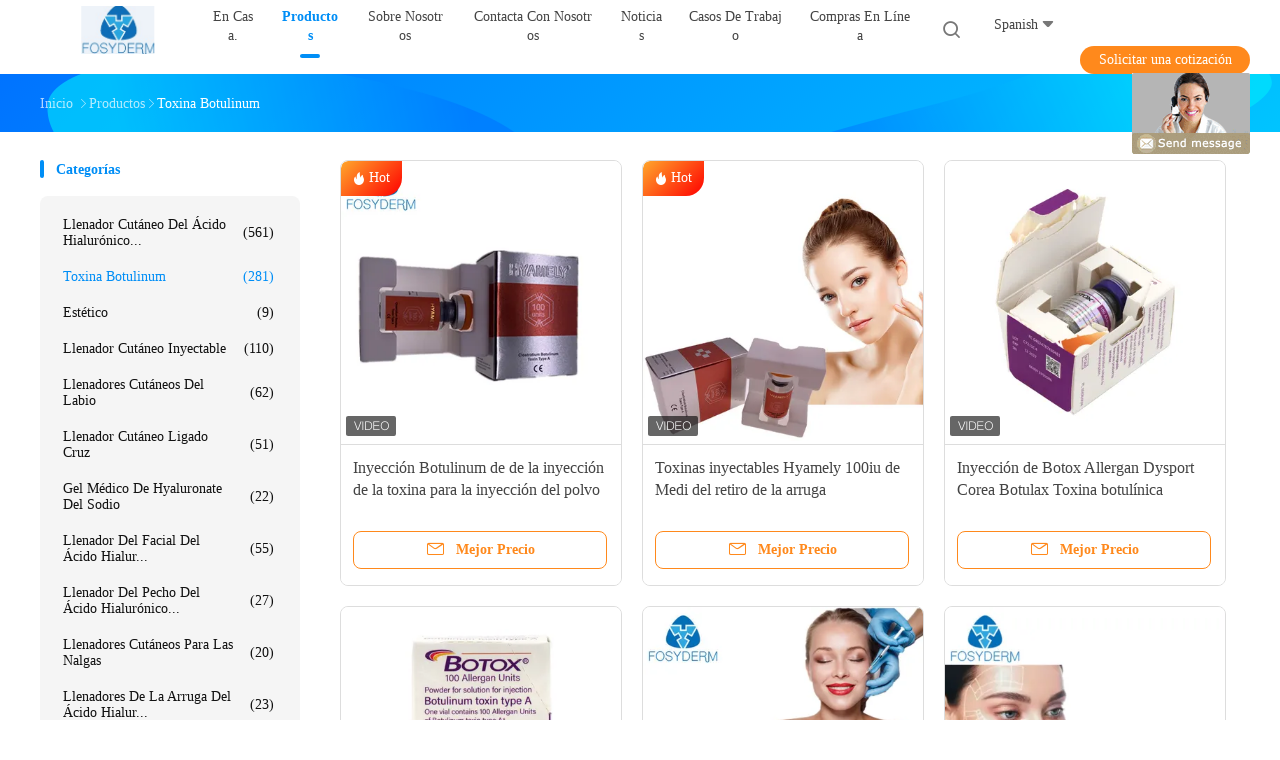

--- FILE ---
content_type: text/html
request_url: https://spanish.ha-dermalfillers.com/supplier-427771-botulinum-toxin
body_size: 27006
content:

<!DOCTYPE html>
<html lang="es">
<head>
	<meta charset="utf-8">
	<meta http-equiv="X-UA-Compatible" content="IE=edge">
	<meta name="viewport" content="width=device-width, initial-scale=1.0, maximum-scale=5.1, minimum-scale=1">
    <title>Toxina Botulinum fábrica, Comprar buena calidad Toxina Botulinum productos de China</title>
    <meta name="keywords" content="CHINA Toxina Botulinum, Toxina Botulinum fábrica, Comprar Toxina Botulinum, De buena calidad Toxina Botulinum" />
    <meta name="description" content="Comprar a bajo precio Toxina Botulinum de Toxina Botulinum fábrica, Proporcionamos buena calidad Toxina Botulinum de China." />
    <link rel='preload'
					  href=/photo/ha-dermalfillers/sitetpl/style/common.css?ver=1734083801 as='style'><link type='text/css' rel='stylesheet'
					  href=/photo/ha-dermalfillers/sitetpl/style/common.css?ver=1734083801 media='all'><meta property="og:title" content="Toxina Botulinum fábrica, Comprar buena calidad Toxina Botulinum productos de China" />
<meta property="og:description" content="Comprar a bajo precio Toxina Botulinum de Toxina Botulinum fábrica, Proporcionamos buena calidad Toxina Botulinum de China." />
<meta property="og:type" content="product" />
<meta property="og:availability" content="instock" />
<meta property="og:site_name" content="Jinan Fosychan International Trading Co., Ltd." />
<meta property="og:url" content="https://spanish.ha-dermalfillers.com/supplier-427771-botulinum-toxin" />
<meta property="og:image" content="https://spanish.ha-dermalfillers.com/photo/pt33114054-botulinum_toxin_injection_injection_for_wrinkle_removal_powder_injection.jpg" />
<link rel="canonical" href="https://spanish.ha-dermalfillers.com/supplier-427771-botulinum-toxin" />
<link rel="alternate" href="https://m.spanish.ha-dermalfillers.com/supplier-427771-botulinum-toxin" media="only screen and (max-width: 640px)" />
<style type="text/css">
/*<![CDATA[*/
.consent__cookie {position: fixed;top: 0;left: 0;width: 100%;height: 0%;z-index: 100000;}.consent__cookie_bg {position: fixed;top: 0;left: 0;width: 100%;height: 100%;background: #000;opacity: .6;display: none }.consent__cookie_rel {position: fixed;bottom:0;left: 0;width: 100%;background: #fff;display: -webkit-box;display: -ms-flexbox;display: flex;flex-wrap: wrap;padding: 24px 80px;-webkit-box-sizing: border-box;box-sizing: border-box;-webkit-box-pack: justify;-ms-flex-pack: justify;justify-content: space-between;-webkit-transition: all ease-in-out .3s;transition: all ease-in-out .3s }.consent__close {position: absolute;top: 20px;right: 20px;cursor: pointer }.consent__close svg {fill: #777 }.consent__close:hover svg {fill: #000 }.consent__cookie_box {flex: 1;word-break: break-word;}.consent__warm {color: #777;font-size: 16px;margin-bottom: 12px;line-height: 19px }.consent__title {color: #333;font-size: 20px;font-weight: 600;margin-bottom: 12px;line-height: 23px }.consent__itxt {color: #333;font-size: 14px;margin-bottom: 12px;display: -webkit-box;display: -ms-flexbox;display: flex;-webkit-box-align: center;-ms-flex-align: center;align-items: center }.consent__itxt i {display: -webkit-inline-box;display: -ms-inline-flexbox;display: inline-flex;width: 28px;height: 28px;border-radius: 50%;background: #e0f9e9;margin-right: 8px;-webkit-box-align: center;-ms-flex-align: center;align-items: center;-webkit-box-pack: center;-ms-flex-pack: center;justify-content: center }.consent__itxt svg {fill: #3ca860 }.consent__txt {color: #a6a6a6;font-size: 14px;margin-bottom: 8px;line-height: 17px }.consent__btns {display: -webkit-box;display: -ms-flexbox;display: flex;-webkit-box-orient: vertical;-webkit-box-direction: normal;-ms-flex-direction: column;flex-direction: column;-webkit-box-pack: center;-ms-flex-pack: center;justify-content: center;flex-shrink: 0;}.consent__btn {width: 280px;height: 40px;line-height: 40px;text-align: center;background: #3ca860;color: #fff;border-radius: 4px;margin: 8px 0;-webkit-box-sizing: border-box;box-sizing: border-box;cursor: pointer;font-size:14px}.consent__btn:hover {background: #00823b }.consent__btn.empty {color: #3ca860;border: 1px solid #3ca860;background: #fff }.consent__btn.empty:hover {background: #3ca860;color: #fff }.open .consent__cookie_bg {display: block }.open .consent__cookie_rel {bottom: 0 }@media (max-width: 760px) {.consent__btns {width: 100%;align-items: center;}.consent__cookie_rel {padding: 20px 24px }}.consent__cookie.open {display: block;}.consent__cookie {display: none;}
/*]]>*/
</style>
<script type="text/javascript">
/*<![CDATA[*/
window.isvideotpl = 1;window.detailurl = '/videoabout.html';
var isShowGuide=0;showGuideColor=0;var company_type = 0;var webim_domain = '';

var colorUrl = '';
var aisearch = 0;
var selfUrl = '';
window.playerReportUrl='/vod/view_count/report';
var query_string = ["Products","Show",427771];
var g_tp = '';
var customtplcolor = 99702;
window.predomainsub = "";
/*]]>*/
</script>
</head>
<body>
<img src="/logo.gif" style="display:none" alt="logo"/>
	<div id="floatAd" style="z-index: 110000;position:absolute;right:30px;bottom:60px;display: block;
	height:79px;		">
		<form method="post"
		      onSubmit="return changeAction(this,'/contactnow.html');">
			<input type="hidden" name="pid" value=""/>
			<input alt='Enviar mensaje' onclick="this.blur()" type="image"
			       src="/images/floatimage_8.gif"/>
		</form>

			</div>
<a style="display: none!important;" title="Jinan Fosychan International Trading Co., Ltd." class="float-inquiry" href="/contactnow.html" onclick='setinquiryCookie("{\"showproduct\":0,\"pid\":0,\"name\":\"\",\"source_url\":\"\",\"picurl\":\"\",\"propertyDetail\":[],\"username\":\"Mrs. Aimee Cheng\",\"viewTime\":\"\\u00faltimo inicio de sesi\\u00f3n : 0 horas 35 minutos hace\",\"subject\":\"Por favor, citar\",\"countrycode\":\"\"}");'></a>
<script>
var originProductInfo = '';
var originProductInfo = {"showproduct":1,"pid":"13675686","name":"Inyecci\u00f3n Botulinum de  de la inyecci\u00f3n de la toxina para la inyecci\u00f3n del polvo del retiro de la arruga","source_url":"\/videos-13675686-botulinum-toxin-injection-injection-for-wrinkle-removal-powder-injection.html","picurl":"\/photo\/pd33114054-botulinum_toxin_injection_injection_for_wrinkle_removal_powder_injection.jpg","propertyDetail":[["Nombre de producto","Inyecci\u00f3n Botulinum  de la toxina"],["Vida \u00fatil","2 a\u00f1os"],["Nombre de producto","Tipo Botulinum &amp;amp de la toxina de los cosm\u00e9ticos de A; Acetilo Hexapeptide-3 de las materias prima"],["Uso","Antienvejecedor, antiarrugas"]],"company_name":null,"picurl_c":"\/photo\/pc33114054-botulinum_toxin_injection_injection_for_wrinkle_removal_powder_injection.jpg","price":"USD50","username":"Alice Gao","viewTime":"\u00faltimo inicio de sesi\u00f3n : 0 horas 35 minutos hace","subject":"Por favor, env\u00edenme una cotizaci\u00f3n en su Inyecci\u00f3n Botulinum de  de la inyecci\u00f3n de la toxina para la inyecci\u00f3n del polvo del retiro de la arruga","countrycode":""};
var save_url = "/contactsave.html";
var update_url = "/updateinquiry.html";
var productInfo = {};
var defaulProductInfo = {};
var myDate = new Date();
var curDate = myDate.getFullYear()+'-'+(parseInt(myDate.getMonth())+1)+'-'+myDate.getDate();
var message = '';
var default_pop = 1;
var leaveMessageDialog = document.getElementsByClassName('leave-message-dialog')[0]; // 获取弹层
var _$$ = function (dom) {
    return document.querySelectorAll(dom);
};
resInfo = originProductInfo;
resInfo['name'] = resInfo['name'] || '';
defaulProductInfo.pid = resInfo['pid'];
defaulProductInfo.productName = resInfo['name'] ?? '';
defaulProductInfo.productInfo = resInfo['propertyDetail'];
defaulProductInfo.productImg = resInfo['picurl_c'];
defaulProductInfo.subject = resInfo['subject'] ?? '';
defaulProductInfo.productImgAlt = resInfo['name'] ?? '';
var inquirypopup_tmp = 1;
var message = 'Querido,'+'\r\n'+"No input file specified."+' '+trim(resInfo['name'])+", ¿Podría enviarme más detalles como tipo, tamaño, MOQ, material, etc.?"+'\r\n'+"¡Gracias!"+'\r\n'+"Esperando su respuesta.";
var message_1 = 'Querido,'+'\r\n'+"No input file specified."+' '+trim(resInfo['name'])+", ¿Podría enviarme más detalles como tipo, tamaño, MOQ, material, etc.?"+'\r\n'+"¡Gracias!"+'\r\n'+"Esperando su respuesta.";
var message_2 = 'Hola,'+'\r\n'+"Busco"+' '+trim(resInfo['name'])+", por favor envíeme el precio, la especificación y la imagen."+'\r\n'+"Su rápida respuesta será muy apreciada."+'\r\n'+"No dude en ponerse en contacto conmigo para obtener más información."+'\r\n'+"Muchas gracias.";
var message_3 = 'Hola,'+'\r\n'+trim(resInfo['name'])+' '+"cumple con mis expectativas."+'\r\n'+"Por favor, dame el mejor precio y otra información sobre el producto."+'\r\n'+"No dude en ponerse en contacto conmigo a través de mi correo."+'\r\n'+"Muchas gracias.";

var message_4 = 'Querido,'+'\r\n'+"¿Cuál es el precio FOB en su"+' '+trim(resInfo['name'])+'?'+'\r\n'+"¿Cuál es el nombre del puerto más cercano?"+'\r\n'+"Por favor, respóndame lo antes posible, sería mejor compartir más información."+'\r\n'+"¡Saludos!";
var message_5 = 'Hola,'+'\r\n'+"Estoy muy interesado en tu"+' '+trim(resInfo['name'])+'.'+'\r\n'+"Por favor envíeme los detalles de su producto."+'\r\n'+"Esperamos su rápida respuesta."+'\r\n'+"No dude en contactarme por correo."+'\r\n'+"¡Saludos!";

var message_6 = 'Querido,'+'\r\n'+"Proporcione información sobre su"+' '+trim(resInfo['name'])+", como tipo, tamaño, material y, por supuesto, el mejor precio."+'\r\n'+"Esperamos su rápida respuesta."+'\r\n'+"Gracias!";
var message_7 = 'Querido,'+'\r\n'+"Puedes suministrar"+' '+trim(resInfo['name'])+" ¿para nosotros?"+'\r\n'+"Primero queremos una lista de precios y algunos detalles del producto."+'\r\n'+"Espero recibir una respuesta lo antes posible y espero cooperar."+'\r\n'+"Muchas gracias.";
var message_8 = 'Hola,'+'\r\n'+"Busco"+' '+trim(resInfo['name'])+", por favor, dame información más detallada sobre el producto."+'\r\n'+"Espero su respuesta."+'\r\n'+"Gracias!";
var message_9 = 'Hola,'+'\r\n'+"Tu"+' '+trim(resInfo['name'])+" cumple muy bien mis requisitos."+'\r\n'+"Por favor envíeme el precio, las especificaciones y el modelo similar estará bien."+'\r\n'+"Siéntete libre de charlar conmigo."+'\r\n'+"¡Gracias!";
var message_10 = 'Querido,'+'\r\n'+"Quiero saber más sobre los detalles y cotización de"+' '+trim(resInfo['name'])+'.'+'\r\n'+"No dude en ponerse en contacto conmigo."+'\r\n'+"¡Saludos!";

var r = getRandom(1,10);

defaulProductInfo.message = eval("message_"+r);
    defaulProductInfo.message = eval("message_"+r);
        var mytAjax = {

    post: function(url, data, fn) {
        var xhr = new XMLHttpRequest();
        xhr.open("POST", url, true);
        xhr.setRequestHeader("Content-Type", "application/x-www-form-urlencoded;charset=UTF-8");
        xhr.setRequestHeader("X-Requested-With", "XMLHttpRequest");
        xhr.setRequestHeader('Content-Type','text/plain;charset=UTF-8');
        xhr.onreadystatechange = function() {
            if(xhr.readyState == 4 && (xhr.status == 200 || xhr.status == 304)) {
                fn.call(this, xhr.responseText);
            }
        };
        xhr.send(data);
    },

    postform: function(url, data, fn) {
        var xhr = new XMLHttpRequest();
        xhr.open("POST", url, true);
        xhr.setRequestHeader("X-Requested-With", "XMLHttpRequest");
        xhr.onreadystatechange = function() {
            if(xhr.readyState == 4 && (xhr.status == 200 || xhr.status == 304)) {
                fn.call(this, xhr.responseText);
            }
        };
        xhr.send(data);
    }
};
/*window.onload = function(){
    leaveMessageDialog = document.getElementsByClassName('leave-message-dialog')[0];
    if (window.localStorage.recordDialogStatus=='undefined' || (window.localStorage.recordDialogStatus!='undefined' && window.localStorage.recordDialogStatus != curDate)) {
        setTimeout(function(){
            if(parseInt(inquirypopup_tmp%10) == 1){
                creatDialog(defaulProductInfo, 1);
            }
        }, 6000);
    }
};*/
function trim(str)
{
    str = str.replace(/(^\s*)/g,"");
    return str.replace(/(\s*$)/g,"");
};
function getRandom(m,n){
    var num = Math.floor(Math.random()*(m - n) + n);
    return num;
};
function strBtn(param) {

    var starattextarea = document.getElementById("textareamessage").value.length;
    var email = document.getElementById("startEmail").value;

    var default_tip = document.querySelectorAll(".watermark_container").length;
    if (20 < starattextarea && starattextarea < 3000) {
        if(default_tip>0){
            document.getElementById("textareamessage1").parentNode.parentNode.nextElementSibling.style.display = "none";
        }else{
            document.getElementById("textareamessage1").parentNode.nextElementSibling.style.display = "none";
        }

    } else {
        if(default_tip>0){
            document.getElementById("textareamessage1").parentNode.parentNode.nextElementSibling.style.display = "block";
        }else{
            document.getElementById("textareamessage1").parentNode.nextElementSibling.style.display = "block";
        }

        return;
    }

    // var re = /^([a-zA-Z0-9_-])+@([a-zA-Z0-9_-])+\.([a-zA-Z0-9_-])+/i;/*邮箱不区分大小写*/
    var re = /^[a-zA-Z0-9][\w-]*(\.?[\w-]+)*@[a-zA-Z0-9-]+(\.[a-zA-Z0-9]+)+$/i;
    if (!re.test(email)) {
        document.getElementById("startEmail").nextElementSibling.style.display = "block";
        return;
    } else {
        document.getElementById("startEmail").nextElementSibling.style.display = "none";
    }

    var subject = document.getElementById("pop_subject").value;
    var pid = document.getElementById("pop_pid").value;
    var message = document.getElementById("textareamessage").value;
    var sender_email = document.getElementById("startEmail").value;
    var tel = '';
    if (document.getElementById("tel0") != undefined && document.getElementById("tel0") != '')
        tel = document.getElementById("tel0").value;
    var form_serialize = '&tel='+tel;

    form_serialize = form_serialize.replace(/\+/g, "%2B");
    mytAjax.post(save_url,"pid="+pid+"&subject="+subject+"&email="+sender_email+"&message="+(message)+form_serialize,function(res){
        var mes = JSON.parse(res);
        if(mes.status == 200){
            var iid = mes.iid;
            document.getElementById("pop_iid").value = iid;
            document.getElementById("pop_uuid").value = mes.uuid;

            if(typeof gtag_report_conversion === "function"){
                gtag_report_conversion();//执行统计js代码
            }
            if(typeof fbq === "function"){
                fbq('track','Purchase');//执行统计js代码
            }
        }
    });
    for (var index = 0; index < document.querySelectorAll(".dialog-content-pql").length; index++) {
        document.querySelectorAll(".dialog-content-pql")[index].style.display = "none";
    };
    $('#idphonepql').val(tel);
    document.getElementById("dialog-content-pql-id").style.display = "block";
    ;
};
function twoBtnOk(param) {

    var selectgender = document.getElementById("Mr").innerHTML;
    var iid = document.getElementById("pop_iid").value;
    var sendername = document.getElementById("idnamepql").value;
    var senderphone = document.getElementById("idphonepql").value;
    var sendercname = document.getElementById("idcompanypql").value;
    var uuid = document.getElementById("pop_uuid").value;
    var gender = 2;
    if(selectgender == 'Mr.') gender = 0;
    if(selectgender == 'Mrs.') gender = 1;
    var pid = document.getElementById("pop_pid").value;
    var form_serialize = '';

        form_serialize = form_serialize.replace(/\+/g, "%2B");

    mytAjax.post(update_url,"iid="+iid+"&gender="+gender+"&uuid="+uuid+"&name="+(sendername)+"&tel="+(senderphone)+"&company="+(sendercname)+form_serialize,function(res){});

    for (var index = 0; index < document.querySelectorAll(".dialog-content-pql").length; index++) {
        document.querySelectorAll(".dialog-content-pql")[index].style.display = "none";
    };
    document.getElementById("dialog-content-pql-ok").style.display = "block";

};
function toCheckMust(name) {
    $('#'+name+'error').hide();
}
function handClidk(param) {
    var starattextarea = document.getElementById("textareamessage1").value.length;
    var email = document.getElementById("startEmail1").value;
    var default_tip = document.querySelectorAll(".watermark_container").length;
    if (20 < starattextarea && starattextarea < 3000) {
        if(default_tip>0){
            document.getElementById("textareamessage1").parentNode.parentNode.nextElementSibling.style.display = "none";
        }else{
            document.getElementById("textareamessage1").parentNode.nextElementSibling.style.display = "none";
        }

    } else {
        if(default_tip>0){
            document.getElementById("textareamessage1").parentNode.parentNode.nextElementSibling.style.display = "block";
        }else{
            document.getElementById("textareamessage1").parentNode.nextElementSibling.style.display = "block";
        }

        return;
    }

    // var re = /^([a-zA-Z0-9_-])+@([a-zA-Z0-9_-])+\.([a-zA-Z0-9_-])+/i;
    var re = /^[a-zA-Z0-9][\w-]*(\.?[\w-]+)*@[a-zA-Z0-9-]+(\.[a-zA-Z0-9]+)+$/i;
    if (!re.test(email)) {
        document.getElementById("startEmail1").nextElementSibling.style.display = "block";
        return;
    } else {
        document.getElementById("startEmail1").nextElementSibling.style.display = "none";
    }

    var subject = document.getElementById("pop_subject").value;
    var pid = document.getElementById("pop_pid").value;
    var message = document.getElementById("textareamessage1").value;
    var sender_email = document.getElementById("startEmail1").value;
    var form_serialize = tel = '';
    if (document.getElementById("tel1") != undefined && document.getElementById("tel1") != '')
        tel = document.getElementById("tel1").value;
        mytAjax.post(save_url,"email="+sender_email+"&tel="+tel+"&pid="+pid+"&message="+message+"&subject="+subject+form_serialize,function(res){

        var mes = JSON.parse(res);
        if(mes.status == 200){
            var iid = mes.iid;
            document.getElementById("pop_iid").value = iid;
            document.getElementById("pop_uuid").value = mes.uuid;
            if(typeof gtag_report_conversion === "function"){
                gtag_report_conversion();//执行统计js代码
            }
        }

    });
    for (var index = 0; index < document.querySelectorAll(".dialog-content-pql").length; index++) {
        document.querySelectorAll(".dialog-content-pql")[index].style.display = "none";
    };
    $('#idphonepql').val(tel);
    document.getElementById("dialog-content-pql-id").style.display = "block";

};
window.addEventListener('load', function () {
    $('.checkbox-wrap label').each(function(){
        if($(this).find('input').prop('checked')){
            $(this).addClass('on')
        }else {
            $(this).removeClass('on')
        }
    })
    $(document).on('click', '.checkbox-wrap label' , function(ev){
        if (ev.target.tagName.toUpperCase() != 'INPUT') {
            $(this).toggleClass('on')
        }
    })
})

function hand_video(pdata) {
    data = JSON.parse(pdata);
    productInfo.productName = data.productName;
    productInfo.productInfo = data.productInfo;
    productInfo.productImg = data.productImg;
    productInfo.subject = data.subject;

    var message = 'Querido,'+'\r\n'+"No input file specified."+' '+trim(data.productName)+", ¿podría enviarme más detalles como tipo, tamaño, cantidad, material, etc.?"+'\r\n'+"¡Gracias!"+'\r\n'+"Esperando su respuesta.";

    var message = 'Querido,'+'\r\n'+"No input file specified."+' '+trim(data.productName)+", ¿Podría enviarme más detalles como tipo, tamaño, MOQ, material, etc.?"+'\r\n'+"¡Gracias!"+'\r\n'+"Esperando su respuesta.";
    var message_1 = 'Querido,'+'\r\n'+"No input file specified."+' '+trim(data.productName)+", ¿Podría enviarme más detalles como tipo, tamaño, MOQ, material, etc.?"+'\r\n'+"¡Gracias!"+'\r\n'+"Esperando su respuesta.";
    var message_2 = 'Hola,'+'\r\n'+"Busco"+' '+trim(data.productName)+", por favor envíeme el precio, la especificación y la imagen."+'\r\n'+"Su rápida respuesta será muy apreciada."+'\r\n'+"No dude en ponerse en contacto conmigo para obtener más información."+'\r\n'+"Muchas gracias.";
    var message_3 = 'Hola,'+'\r\n'+trim(data.productName)+' '+"cumple con mis expectativas."+'\r\n'+"Por favor, dame el mejor precio y otra información sobre el producto."+'\r\n'+"No dude en ponerse en contacto conmigo a través de mi correo."+'\r\n'+"Muchas gracias.";

    var message_4 = 'Querido,'+'\r\n'+"¿Cuál es el precio FOB en su"+' '+trim(data.productName)+'?'+'\r\n'+"¿Cuál es el nombre del puerto más cercano?"+'\r\n'+"Por favor, respóndame lo antes posible, sería mejor compartir más información."+'\r\n'+"¡Saludos!";
    var message_5 = 'Hola,'+'\r\n'+"Estoy muy interesado en tu"+' '+trim(data.productName)+'.'+'\r\n'+"Por favor envíeme los detalles de su producto."+'\r\n'+"Esperamos su rápida respuesta."+'\r\n'+"No dude en contactarme por correo."+'\r\n'+"¡Saludos!";

    var message_6 = 'Querido,'+'\r\n'+"Proporcione información sobre su"+' '+trim(data.productName)+", como tipo, tamaño, material y, por supuesto, el mejor precio."+'\r\n'+"Esperamos su rápida respuesta."+'\r\n'+"Gracias!";
    var message_7 = 'Querido,'+'\r\n'+"Puedes suministrar"+' '+trim(data.productName)+" ¿para nosotros?"+'\r\n'+"Primero queremos una lista de precios y algunos detalles del producto."+'\r\n'+"Espero recibir una respuesta lo antes posible y espero cooperar."+'\r\n'+"Muchas gracias.";
    var message_8 = 'Hola,'+'\r\n'+"Busco"+' '+trim(data.productName)+", por favor, dame información más detallada sobre el producto."+'\r\n'+"Espero su respuesta."+'\r\n'+"Gracias!";
    var message_9 = 'Hola,'+'\r\n'+"Tu"+' '+trim(data.productName)+" cumple muy bien mis requisitos."+'\r\n'+"Por favor envíeme el precio, las especificaciones y el modelo similar estará bien."+'\r\n'+"Siéntete libre de charlar conmigo."+'\r\n'+"¡Gracias!";
    var message_10 = 'Querido,'+'\r\n'+"Quiero saber más sobre los detalles y cotización de"+' '+trim(data.productName)+'.'+'\r\n'+"No dude en ponerse en contacto conmigo."+'\r\n'+"¡Saludos!";

    var r = getRandom(1,10);

    productInfo.message = eval("message_"+r);
            if(parseInt(inquirypopup_tmp/10) == 1){
        productInfo.message = "";
    }
    productInfo.pid = data.pid;
    creatDialog(productInfo, 2);
};

function handDialog(pdata) {
    data = JSON.parse(pdata);
    productInfo.productName = data.productName;
    productInfo.productInfo = data.productInfo;
    productInfo.productImg = data.productImg;
    productInfo.subject = data.subject;

    var message = 'Querido,'+'\r\n'+"No input file specified."+' '+trim(data.productName)+", ¿podría enviarme más detalles como tipo, tamaño, cantidad, material, etc.?"+'\r\n'+"¡Gracias!"+'\r\n'+"Esperando su respuesta.";

    var message = 'Querido,'+'\r\n'+"No input file specified."+' '+trim(data.productName)+", ¿Podría enviarme más detalles como tipo, tamaño, MOQ, material, etc.?"+'\r\n'+"¡Gracias!"+'\r\n'+"Esperando su respuesta.";
    var message_1 = 'Querido,'+'\r\n'+"No input file specified."+' '+trim(data.productName)+", ¿Podría enviarme más detalles como tipo, tamaño, MOQ, material, etc.?"+'\r\n'+"¡Gracias!"+'\r\n'+"Esperando su respuesta.";
    var message_2 = 'Hola,'+'\r\n'+"Busco"+' '+trim(data.productName)+", por favor envíeme el precio, la especificación y la imagen."+'\r\n'+"Su rápida respuesta será muy apreciada."+'\r\n'+"No dude en ponerse en contacto conmigo para obtener más información."+'\r\n'+"Muchas gracias.";
    var message_3 = 'Hola,'+'\r\n'+trim(data.productName)+' '+"cumple con mis expectativas."+'\r\n'+"Por favor, dame el mejor precio y otra información sobre el producto."+'\r\n'+"No dude en ponerse en contacto conmigo a través de mi correo."+'\r\n'+"Muchas gracias.";

    var message_4 = 'Querido,'+'\r\n'+"¿Cuál es el precio FOB en su"+' '+trim(data.productName)+'?'+'\r\n'+"¿Cuál es el nombre del puerto más cercano?"+'\r\n'+"Por favor, respóndame lo antes posible, sería mejor compartir más información."+'\r\n'+"¡Saludos!";
    var message_5 = 'Hola,'+'\r\n'+"Estoy muy interesado en tu"+' '+trim(data.productName)+'.'+'\r\n'+"Por favor envíeme los detalles de su producto."+'\r\n'+"Esperamos su rápida respuesta."+'\r\n'+"No dude en contactarme por correo."+'\r\n'+"¡Saludos!";

    var message_6 = 'Querido,'+'\r\n'+"Proporcione información sobre su"+' '+trim(data.productName)+", como tipo, tamaño, material y, por supuesto, el mejor precio."+'\r\n'+"Esperamos su rápida respuesta."+'\r\n'+"Gracias!";
    var message_7 = 'Querido,'+'\r\n'+"Puedes suministrar"+' '+trim(data.productName)+" ¿para nosotros?"+'\r\n'+"Primero queremos una lista de precios y algunos detalles del producto."+'\r\n'+"Espero recibir una respuesta lo antes posible y espero cooperar."+'\r\n'+"Muchas gracias.";
    var message_8 = 'Hola,'+'\r\n'+"Busco"+' '+trim(data.productName)+", por favor, dame información más detallada sobre el producto."+'\r\n'+"Espero su respuesta."+'\r\n'+"Gracias!";
    var message_9 = 'Hola,'+'\r\n'+"Tu"+' '+trim(data.productName)+" cumple muy bien mis requisitos."+'\r\n'+"Por favor envíeme el precio, las especificaciones y el modelo similar estará bien."+'\r\n'+"Siéntete libre de charlar conmigo."+'\r\n'+"¡Gracias!";
    var message_10 = 'Querido,'+'\r\n'+"Quiero saber más sobre los detalles y cotización de"+' '+trim(data.productName)+'.'+'\r\n'+"No dude en ponerse en contacto conmigo."+'\r\n'+"¡Saludos!";

    var r = getRandom(1,10);
    productInfo.message = eval("message_"+r);
            if(parseInt(inquirypopup_tmp/10) == 1){
        productInfo.message = "";
    }
    productInfo.pid = data.pid;
    creatDialog(productInfo, 2);
};

function closepql(param) {

    leaveMessageDialog.style.display = 'none';
};

function closepql2(param) {

    for (var index = 0; index < document.querySelectorAll(".dialog-content-pql").length; index++) {
        document.querySelectorAll(".dialog-content-pql")[index].style.display = "none";
    };
    document.getElementById("dialog-content-pql-ok").style.display = "block";
};

function decodeHtmlEntities(str) {
    var tempElement = document.createElement('div');
    tempElement.innerHTML = str;
    return tempElement.textContent || tempElement.innerText || '';
}

function initProduct(productInfo,type){

    productInfo.productName = decodeHtmlEntities(productInfo.productName);
    productInfo.message = decodeHtmlEntities(productInfo.message);

    leaveMessageDialog = document.getElementsByClassName('leave-message-dialog')[0];
    leaveMessageDialog.style.display = "block";
    if(type == 3){
        var popinquiryemail = document.getElementById("popinquiryemail").value;
        _$$("#startEmail1")[0].value = popinquiryemail;
    }else{
        _$$("#startEmail1")[0].value = "";
    }
    _$$("#startEmail")[0].value = "";
    _$$("#idnamepql")[0].value = "";
    _$$("#idphonepql")[0].value = "";
    _$$("#idcompanypql")[0].value = "";

    _$$("#pop_pid")[0].value = productInfo.pid;
    _$$("#pop_subject")[0].value = productInfo.subject;
    
    if(parseInt(inquirypopup_tmp/10) == 1){
        productInfo.message = "";
    }

    _$$("#textareamessage1")[0].value = productInfo.message;
    _$$("#textareamessage")[0].value = productInfo.message;

    _$$("#dialog-content-pql-id .titlep")[0].innerHTML = productInfo.productName;
    _$$("#dialog-content-pql-id img")[0].setAttribute("src", productInfo.productImg);
    _$$("#dialog-content-pql-id img")[0].setAttribute("alt", productInfo.productImgAlt);

    _$$("#dialog-content-pql-id-hand img")[0].setAttribute("src", productInfo.productImg);
    _$$("#dialog-content-pql-id-hand img")[0].setAttribute("alt", productInfo.productImgAlt);
    _$$("#dialog-content-pql-id-hand .titlep")[0].innerHTML = productInfo.productName;

    if (productInfo.productInfo.length > 0) {
        var ul2, ul;
        ul = document.createElement("ul");
        for (var index = 0; index < productInfo.productInfo.length; index++) {
            var el = productInfo.productInfo[index];
            var li = document.createElement("li");
            var span1 = document.createElement("span");
            span1.innerHTML = el[0] + ":";
            var span2 = document.createElement("span");
            span2.innerHTML = el[1];
            li.appendChild(span1);
            li.appendChild(span2);
            ul.appendChild(li);

        }
        ul2 = ul.cloneNode(true);
        if (type === 1) {
            _$$("#dialog-content-pql-id .left")[0].replaceChild(ul, _$$("#dialog-content-pql-id .left ul")[0]);
        } else {
            _$$("#dialog-content-pql-id-hand .left")[0].replaceChild(ul2, _$$("#dialog-content-pql-id-hand .left ul")[0]);
            _$$("#dialog-content-pql-id .left")[0].replaceChild(ul, _$$("#dialog-content-pql-id .left ul")[0]);
        }
    };
    for (var index = 0; index < _$$("#dialog-content-pql-id .right ul li").length; index++) {
        _$$("#dialog-content-pql-id .right ul li")[index].addEventListener("click", function (params) {
            _$$("#dialog-content-pql-id .right #Mr")[0].innerHTML = this.innerHTML
        }, false)

    };

};
function closeInquiryCreateDialog() {
    document.getElementById("xuanpan_dialog_box_pql").style.display = "none";
};
function showInquiryCreateDialog() {
    document.getElementById("xuanpan_dialog_box_pql").style.display = "block";
};
function submitPopInquiry(){
    var message = document.getElementById("inquiry_message").value;
    var email = document.getElementById("inquiry_email").value;
    var subject = defaulProductInfo.subject;
    var pid = defaulProductInfo.pid;
    if (email === undefined) {
        showInquiryCreateDialog();
        document.getElementById("inquiry_email").style.border = "1px solid red";
        return false;
    };
    if (message === undefined) {
        showInquiryCreateDialog();
        document.getElementById("inquiry_message").style.border = "1px solid red";
        return false;
    };
    if (email.search(/^\w+((-\w+)|(\.\w+))*\@[A-Za-z0-9]+((\.|-)[A-Za-z0-9]+)*\.[A-Za-z0-9]+$/) == -1) {
        document.getElementById("inquiry_email").style.border= "1px solid red";
        showInquiryCreateDialog();
        return false;
    } else {
        document.getElementById("inquiry_email").style.border= "";
    };
    if (message.length < 20 || message.length >3000) {
        showInquiryCreateDialog();
        document.getElementById("inquiry_message").style.border = "1px solid red";
        return false;
    } else {
        document.getElementById("inquiry_message").style.border = "";
    };
    var tel = '';
    if (document.getElementById("tel") != undefined && document.getElementById("tel") != '')
        tel = document.getElementById("tel").value;

    mytAjax.post(save_url,"pid="+pid+"&subject="+subject+"&email="+email+"&message="+(message)+'&tel='+tel,function(res){
        var mes = JSON.parse(res);
        if(mes.status == 200){
            var iid = mes.iid;
            document.getElementById("pop_iid").value = iid;
            document.getElementById("pop_uuid").value = mes.uuid;

        }
    });
    initProduct(defaulProductInfo);
    for (var index = 0; index < document.querySelectorAll(".dialog-content-pql").length; index++) {
        document.querySelectorAll(".dialog-content-pql")[index].style.display = "none";
    };
    $('#idphonepql').val(tel);
    document.getElementById("dialog-content-pql-id").style.display = "block";

};

//带附件上传
function submitPopInquiryfile(email_id,message_id,check_sort,name_id,phone_id,company_id,attachments){

    if(typeof(check_sort) == 'undefined'){
        check_sort = 0;
    }
    var message = document.getElementById(message_id).value;
    var email = document.getElementById(email_id).value;
    var attachments = document.getElementById(attachments).value;
    if(typeof(name_id) !== 'undefined' && name_id != ""){
        var name  = document.getElementById(name_id).value;
    }
    if(typeof(phone_id) !== 'undefined' && phone_id != ""){
        var phone = document.getElementById(phone_id).value;
    }
    if(typeof(company_id) !== 'undefined' && company_id != ""){
        var company = document.getElementById(company_id).value;
    }
    var subject = defaulProductInfo.subject;
    var pid = defaulProductInfo.pid;

    if(check_sort == 0){
        if (email === undefined) {
            showInquiryCreateDialog();
            document.getElementById(email_id).style.border = "1px solid red";
            return false;
        };
        if (message === undefined) {
            showInquiryCreateDialog();
            document.getElementById(message_id).style.border = "1px solid red";
            return false;
        };

        if (email.search(/^\w+((-\w+)|(\.\w+))*\@[A-Za-z0-9]+((\.|-)[A-Za-z0-9]+)*\.[A-Za-z0-9]+$/) == -1) {
            document.getElementById(email_id).style.border= "1px solid red";
            showInquiryCreateDialog();
            return false;
        } else {
            document.getElementById(email_id).style.border= "";
        };
        if (message.length < 20 || message.length >3000) {
            showInquiryCreateDialog();
            document.getElementById(message_id).style.border = "1px solid red";
            return false;
        } else {
            document.getElementById(message_id).style.border = "";
        };
    }else{

        if (message === undefined) {
            showInquiryCreateDialog();
            document.getElementById(message_id).style.border = "1px solid red";
            return false;
        };

        if (email === undefined) {
            showInquiryCreateDialog();
            document.getElementById(email_id).style.border = "1px solid red";
            return false;
        };

        if (message.length < 20 || message.length >3000) {
            showInquiryCreateDialog();
            document.getElementById(message_id).style.border = "1px solid red";
            return false;
        } else {
            document.getElementById(message_id).style.border = "";
        };

        if (email.search(/^\w+((-\w+)|(\.\w+))*\@[A-Za-z0-9]+((\.|-)[A-Za-z0-9]+)*\.[A-Za-z0-9]+$/) == -1) {
            document.getElementById(email_id).style.border= "1px solid red";
            showInquiryCreateDialog();
            return false;
        } else {
            document.getElementById(email_id).style.border= "";
        };

    };

    mytAjax.post(save_url,"pid="+pid+"&subject="+subject+"&email="+email+"&message="+message+"&company="+company+"&attachments="+attachments,function(res){
        var mes = JSON.parse(res);
        if(mes.status == 200){
            var iid = mes.iid;
            document.getElementById("pop_iid").value = iid;
            document.getElementById("pop_uuid").value = mes.uuid;

            if(typeof gtag_report_conversion === "function"){
                gtag_report_conversion();//执行统计js代码
            }
            if(typeof fbq === "function"){
                fbq('track','Purchase');//执行统计js代码
            }
        }
    });
    initProduct(defaulProductInfo);

    if(name !== undefined && name != ""){
        _$$("#idnamepql")[0].value = name;
    }

    if(phone !== undefined && phone != ""){
        _$$("#idphonepql")[0].value = phone;
    }

    if(company !== undefined && company != ""){
        _$$("#idcompanypql")[0].value = company;
    }

    for (var index = 0; index < document.querySelectorAll(".dialog-content-pql").length; index++) {
        document.querySelectorAll(".dialog-content-pql")[index].style.display = "none";
    };
    document.getElementById("dialog-content-pql-id").style.display = "block";

};
function submitPopInquiryByParam(email_id,message_id,check_sort,name_id,phone_id,company_id){

    if(typeof(check_sort) == 'undefined'){
        check_sort = 0;
    }

    var senderphone = '';
    var message = document.getElementById(message_id).value;
    var email = document.getElementById(email_id).value;
    if(typeof(name_id) !== 'undefined' && name_id != ""){
        var name  = document.getElementById(name_id).value;
    }
    if(typeof(phone_id) !== 'undefined' && phone_id != ""){
        var phone = document.getElementById(phone_id).value;
        senderphone = phone;
    }
    if(typeof(company_id) !== 'undefined' && company_id != ""){
        var company = document.getElementById(company_id).value;
    }
    var subject = defaulProductInfo.subject;
    var pid = defaulProductInfo.pid;

    if(check_sort == 0){
        if (email === undefined) {
            showInquiryCreateDialog();
            document.getElementById(email_id).style.border = "1px solid red";
            return false;
        };
        if (message === undefined) {
            showInquiryCreateDialog();
            document.getElementById(message_id).style.border = "1px solid red";
            return false;
        };

        if (email.search(/^\w+((-\w+)|(\.\w+))*\@[A-Za-z0-9]+((\.|-)[A-Za-z0-9]+)*\.[A-Za-z0-9]+$/) == -1) {
            document.getElementById(email_id).style.border= "1px solid red";
            showInquiryCreateDialog();
            return false;
        } else {
            document.getElementById(email_id).style.border= "";
        };
        if (message.length < 20 || message.length >3000) {
            showInquiryCreateDialog();
            document.getElementById(message_id).style.border = "1px solid red";
            return false;
        } else {
            document.getElementById(message_id).style.border = "";
        };
    }else{

        if (message === undefined) {
            showInquiryCreateDialog();
            document.getElementById(message_id).style.border = "1px solid red";
            return false;
        };

        if (email === undefined) {
            showInquiryCreateDialog();
            document.getElementById(email_id).style.border = "1px solid red";
            return false;
        };

        if (message.length < 20 || message.length >3000) {
            showInquiryCreateDialog();
            document.getElementById(message_id).style.border = "1px solid red";
            return false;
        } else {
            document.getElementById(message_id).style.border = "";
        };

        if (email.search(/^\w+((-\w+)|(\.\w+))*\@[A-Za-z0-9]+((\.|-)[A-Za-z0-9]+)*\.[A-Za-z0-9]+$/) == -1) {
            document.getElementById(email_id).style.border= "1px solid red";
            showInquiryCreateDialog();
            return false;
        } else {
            document.getElementById(email_id).style.border= "";
        };

    };

    var productsku = "";
    if($("#product_sku").length > 0){
        productsku = $("#product_sku").html();
    }

    mytAjax.post(save_url,"tel="+senderphone+"&pid="+pid+"&subject="+subject+"&email="+email+"&message="+message+"&messagesku="+encodeURI(productsku),function(res){
        var mes = JSON.parse(res);
        if(mes.status == 200){
            var iid = mes.iid;
            document.getElementById("pop_iid").value = iid;
            document.getElementById("pop_uuid").value = mes.uuid;

            if(typeof gtag_report_conversion === "function"){
                gtag_report_conversion();//执行统计js代码
            }
            if(typeof fbq === "function"){
                fbq('track','Purchase');//执行统计js代码
            }
        }
    });
    initProduct(defaulProductInfo);

    if(name !== undefined && name != ""){
        _$$("#idnamepql")[0].value = name;
    }

    if(phone !== undefined && phone != ""){
        _$$("#idphonepql")[0].value = phone;
    }

    if(company !== undefined && company != ""){
        _$$("#idcompanypql")[0].value = company;
    }

    for (var index = 0; index < document.querySelectorAll(".dialog-content-pql").length; index++) {
        document.querySelectorAll(".dialog-content-pql")[index].style.display = "none";

    };
    document.getElementById("dialog-content-pql-id").style.display = "block";

};

function creat_videoDialog(productInfo, type) {

    if(type == 1){
        if(default_pop != 1){
            return false;
        }
        window.localStorage.recordDialogStatus = curDate;
    }else{
        default_pop = 0;
    }
    initProduct(productInfo, type);
    if (type === 1) {
        // 自动弹出
        for (var index = 0; index < document.querySelectorAll(".dialog-content-pql").length; index++) {

            document.querySelectorAll(".dialog-content-pql")[index].style.display = "none";
        };
        document.getElementById("dialog-content-pql").style.display = "block";
    } else {
        // 手动弹出
        for (var index = 0; index < document.querySelectorAll(".dialog-content-pql").length; index++) {
            document.querySelectorAll(".dialog-content-pql")[index].style.display = "none";
        };
        document.getElementById("dialog-content-pql-id-hand").style.display = "block";
    }
}

function creatDialog(productInfo, type) {

    if(type == 1){
        if(default_pop != 1){
            return false;
        }
        window.localStorage.recordDialogStatus = curDate;
    }else{
        default_pop = 0;
    }
    initProduct(productInfo, type);
    if (type === 1) {
        // 自动弹出
        for (var index = 0; index < document.querySelectorAll(".dialog-content-pql").length; index++) {

            document.querySelectorAll(".dialog-content-pql")[index].style.display = "none";
        };
        document.getElementById("dialog-content-pql").style.display = "block";
    } else {
        // 手动弹出
        for (var index = 0; index < document.querySelectorAll(".dialog-content-pql").length; index++) {
            document.querySelectorAll(".dialog-content-pql")[index].style.display = "none";
        };
        document.getElementById("dialog-content-pql-id-hand").style.display = "block";
    }
}

//带邮箱信息打开询盘框 emailtype=1表示带入邮箱
function openDialog(emailtype){
    var type = 2;//不带入邮箱，手动弹出
    if(emailtype == 1){
        var popinquiryemail = document.getElementById("popinquiryemail").value;
        // var re = /^([a-zA-Z0-9_-])+@([a-zA-Z0-9_-])+\.([a-zA-Z0-9_-])+/i;
        var re = /^[a-zA-Z0-9][\w-]*(\.?[\w-]+)*@[a-zA-Z0-9-]+(\.[a-zA-Z0-9]+)+$/i;
        if (!re.test(popinquiryemail)) {
            //前端提示样式;
            showInquiryCreateDialog();
            document.getElementById("popinquiryemail").style.border = "1px solid red";
            return false;
        } else {
            //前端提示样式;
        }
        var type = 3;
    }
    creatDialog(defaulProductInfo,type);
}

//上传附件
function inquiryUploadFile(){
    var fileObj = document.querySelector("#fileId").files[0];
    //构建表单数据
    var formData = new FormData();
    var filesize = fileObj.size;
    if(filesize > 10485760 || filesize == 0) {
        document.getElementById("filetips").style.display = "block";
        return false;
    }else {
        document.getElementById("filetips").style.display = "none";
    }
    formData.append('popinquiryfile', fileObj);
    document.getElementById("quotefileform").reset();
    var save_url = "/inquiryuploadfile.html";
    mytAjax.postform(save_url,formData,function(res){
        var mes = JSON.parse(res);
        if(mes.status == 200){
            document.getElementById("uploader-file-info").innerHTML = document.getElementById("uploader-file-info").innerHTML + "<span class=op>"+mes.attfile.name+"<a class=delatt id=att"+mes.attfile.id+" onclick=delatt("+mes.attfile.id+");>Delete</a></span>";
            var nowattachs = document.getElementById("attachments").value;
            if( nowattachs !== ""){
                var attachs = JSON.parse(nowattachs);
                attachs[mes.attfile.id] = mes.attfile;
            }else{
                var attachs = {};
                attachs[mes.attfile.id] = mes.attfile;
            }
            document.getElementById("attachments").value = JSON.stringify(attachs);
        }
    });
}
//附件删除
function delatt(attid)
{
    var nowattachs = document.getElementById("attachments").value;
    if( nowattachs !== ""){
        var attachs = JSON.parse(nowattachs);
        if(attachs[attid] == ""){
            return false;
        }
        var formData = new FormData();
        var delfile = attachs[attid]['filename'];
        var save_url = "/inquirydelfile.html";
        if(delfile != "") {
            formData.append('delfile', delfile);
            mytAjax.postform(save_url, formData, function (res) {
                if(res !== "") {
                    var mes = JSON.parse(res);
                    if (mes.status == 200) {
                        delete attachs[attid];
                        document.getElementById("attachments").value = JSON.stringify(attachs);
                        var s = document.getElementById("att"+attid);
                        s.parentNode.remove();
                    }
                }
            });
        }
    }else{
        return false;
    }
}

</script>
<div class="leave-message-dialog" style="display: none">
<style>
    .leave-message-dialog .close:before, .leave-message-dialog .close:after{
        content:initial;
    }
</style>
<div class="dialog-content-pql" id="dialog-content-pql" style="display: none">
    <span class="close" onclick="closepql()"><img src="/images/close.png" alt="close"></span>
    <div class="title">
        <p class="firstp-pql">Deja un mensaje</p>
        <p class="lastp-pql">¡Te llamaremos pronto!</p>
    </div>
    <div class="form">
        <div class="textarea">
            <textarea style='font-family: robot;'  name="" id="textareamessage" cols="30" rows="10" style="margin-bottom:14px;width:100%"
                placeholder="Incorpore por favor sus detalles de la investigación."></textarea>
        </div>
        <p class="error-pql"> <span class="icon-pql"><img src="/images/error.png" alt="Jinan Fosychan International Trading Co., Ltd."></span> ¡Su mensaje debe tener entre 20 y 3.000 caracteres!</p>
        <input id="startEmail" type="text" placeholder="Entre en su email" onkeydown="if(event.keyCode === 13){ strBtn();}">
        <p class="error-pql"><span class="icon-pql"><img src="/images/error.png" alt="Jinan Fosychan International Trading Co., Ltd."></span> ¡Por favor revise su correo electrónico! </p>
                <div class="operations">
            <div class='btn' id="submitStart" type="submit" onclick="strBtn()">PRESENTACIóN</div>
        </div>
            </div>
</div>
<div class="dialog-content-pql dialog-content-pql-id" id="dialog-content-pql-id" style="display:none">
        <span class="close" onclick="closepql2()"><svg t="1648434466530" class="icon" viewBox="0 0 1024 1024" version="1.1" xmlns="http://www.w3.org/2000/svg" p-id="2198" width="16" height="16"><path d="M576 512l277.333333 277.333333-64 64-277.333333-277.333333L234.666667 853.333333 170.666667 789.333333l277.333333-277.333333L170.666667 234.666667 234.666667 170.666667l277.333333 277.333333L789.333333 170.666667 853.333333 234.666667 576 512z" fill="#444444" p-id="2199"></path></svg></span>
    <div class="left">
        <div class="img"><img></div>
        <p class="titlep"></p>
        <ul> </ul>
    </div>
    <div class="right">
                <p class="title">Más información facilita una mejor comunicación.</p>
                <div style="position: relative;">
            <div class="mr"> <span id="Mr">Sr.</span>
                <ul>
                    <li>Sr.</li>
                    <li>Sra.</li>
                </ul>
            </div>
            <input style="text-indent: 80px;" type="text" id="idnamepql" placeholder="Ingrese su nombre">
        </div>
        <input type="text"  id="idphonepql"  placeholder="Número de teléfono">
        <input type="text" id="idcompanypql"  placeholder="Compañía" onkeydown="if(event.keyCode === 13){ twoBtnOk();}">
                <div class="btn form_new" id="twoBtnOk" onclick="twoBtnOk()">Okay</div>
    </div>
</div>

<div class="dialog-content-pql dialog-content-pql-ok" id="dialog-content-pql-ok" style="display:none">
        <span class="close" onclick="closepql()"><svg t="1648434466530" class="icon" viewBox="0 0 1024 1024" version="1.1" xmlns="http://www.w3.org/2000/svg" p-id="2198" width="16" height="16"><path d="M576 512l277.333333 277.333333-64 64-277.333333-277.333333L234.666667 853.333333 170.666667 789.333333l277.333333-277.333333L170.666667 234.666667 234.666667 170.666667l277.333333 277.333333L789.333333 170.666667 853.333333 234.666667 576 512z" fill="#444444" p-id="2199"></path></svg></span>
    <div class="duihaook"></div>
        <p class="title">¡Enviado satisfactoriamente!</p>
        <p class="p1" style="text-align: center; font-size: 18px; margin-top: 14px;">¡Te llamaremos pronto!</p>
    <div class="btn" onclick="closepql()" id="endOk" style="margin: 0 auto;margin-top: 50px;">Okay</div>
</div>
<div class="dialog-content-pql dialog-content-pql-id dialog-content-pql-id-hand" id="dialog-content-pql-id-hand"
    style="display:none">
     <input type="hidden" name="pop_pid" id="pop_pid" value="0">
     <input type="hidden" name="pop_subject" id="pop_subject" value="">
     <input type="hidden" name="pop_iid" id="pop_iid" value="0">
     <input type="hidden" name="pop_uuid" id="pop_uuid" value="0">
        <span class="close" onclick="closepql()"><svg t="1648434466530" class="icon" viewBox="0 0 1024 1024" version="1.1" xmlns="http://www.w3.org/2000/svg" p-id="2198" width="16" height="16"><path d="M576 512l277.333333 277.333333-64 64-277.333333-277.333333L234.666667 853.333333 170.666667 789.333333l277.333333-277.333333L170.666667 234.666667 234.666667 170.666667l277.333333 277.333333L789.333333 170.666667 853.333333 234.666667 576 512z" fill="#444444" p-id="2199"></path></svg></span>
    <div class="left">
        <div class="img"><img></div>
        <p class="titlep"></p>
        <ul> </ul>
    </div>
    <div class="right" style="float:right">
                <div class="title">
            <p class="firstp-pql">Deja un mensaje</p>
            <p class="lastp-pql">¡Te llamaremos pronto!</p>
        </div>
                <div class="form">
            <div class="textarea">
                <textarea style='font-family: robot;' name="message" id="textareamessage1" cols="30" rows="10"
                    placeholder="Incorpore por favor sus detalles de la investigación."></textarea>
            </div>
            <p class="error-pql"> <span class="icon-pql"><img src="/images/error.png" alt="Jinan Fosychan International Trading Co., Ltd."></span> ¡Su mensaje debe tener entre 20 y 3.000 caracteres!</p>

                            <input style="display:none" id="tel1" name="tel" type="text" oninput="value=value.replace(/[^0-9_+-]/g,'');" placeholder="Número de teléfono">
                        <input id='startEmail1' name='email' data-type='1' type='text'
                   placeholder="Entre en su email"
                   onkeydown='if(event.keyCode === 13){ handClidk();}'>
            
            <p class='error-pql'><span class='icon-pql'>
                    <img src="/images/error.png" alt="Jinan Fosychan International Trading Co., Ltd."></span> ¡Por favor revise su correo electrónico!            </p>

            <div class="operations">
                <div class='btn' id="submitStart1" type="submit" onclick="handClidk()">PRESENTACIóN</div>
            </div>
        </div>
    </div>
</div>
</div>
<div id="xuanpan_dialog_box_pql" class="xuanpan_dialog_box_pql"
    style="display:none;background:rgba(0,0,0,.6);width:100%;height:100%;position: fixed;top:0;left:0;z-index: 999999;">
    <div class="box_pql"
      style="width:526px;height:206px;background:rgba(255,255,255,1);opacity:1;border-radius:4px;position: absolute;left: 50%;top: 50%;transform: translate(-50%,-50%);">
      <div onclick="closeInquiryCreateDialog()" class="close close_create_dialog"
        style="cursor: pointer;height:42px;width:40px;float:right;padding-top: 16px;"><span
          style="display: inline-block;width: 25px;height: 2px;background: rgb(114, 114, 114);transform: rotate(45deg); "><span
            style="display: block;width: 25px;height: 2px;background: rgb(114, 114, 114);transform: rotate(-90deg); "></span></span>
      </div>
      <div
        style="height: 72px; overflow: hidden; text-overflow: ellipsis; display:-webkit-box;-ebkit-line-clamp: 3;-ebkit-box-orient: vertical; margin-top: 58px; padding: 0 84px; font-size: 18px; color: rgba(51, 51, 51, 1); text-align: center; ">
        Por favor, deje su correo electrónico correcto y sus requisitos detallados (20-3000 caracteres).</div>
      <div onclick="closeInquiryCreateDialog()" class="close_create_dialog"
        style="width: 139px; height: 36px; background: rgba(253, 119, 34, 1); border-radius: 4px; margin: 16px auto; color: rgba(255, 255, 255, 1); font-size: 18px; line-height: 36px; text-align: center;">
        Okay</div>
    </div>
</div>
<style>
.header_99702_101 .language-list li div:hover,
.header_99702_101 .language-list li a:hover
{
  color: #008ef6;
    }
    .header_99702_101 .language-list{
        width: 158px;
    }
    .header_99702_101 .language-list a{
        padding:0px;
    }
    .header_99702_101 .language-list li  div{
      display: block;
      line-height: 32px;
      height: 32px;
      padding: 0px;
      text-overflow: ellipsis;
      white-space: nowrap;
      overflow: hidden;
      color: #fff;
      text-decoration: none;
      font-size: 14px;
      color: #444;
      font-weight: normal;
      text-transform: capitalize;
      -webkit-transition: color .2s ease-in-out;
      -moz-transition: color .2s ease-in-out;
      -o-transition: color .2s ease-in-out;
      -ms-transition: color .2s ease-in-out;
      transition: color .2s ease-in-out;
    }
    .header_70701 .lang .lang-list div:hover,
.header_70701 .lang .lang-list a:hover
{background: #fff6ed;}
    .header_99702_101 .language-list li{
        display: flex;
    align-items: center;
    padding: 0px 10px;
    }
    .header_70701 .lang .lang-list  div{
        color: #333;
        display: block;
        padding: 8px 0px;
        white-space: nowrap;
        line-height: 24px;
    }
</style>
<header class="header_99702_101">
        <div class="wrap-rule fn-clear">
        <div class="float-left image-all">
            <a title="Jinan Fosychan International Trading Co., Ltd." href="//spanish.ha-dermalfillers.com"><img onerror="$(this).parent().hide();" src="/logo.gif" alt="Jinan Fosychan International Trading Co., Ltd." /></a>        </div>
        <div class="float-right fn-clear">
            <ul class="navigation fn-clear">
			                    					<li class="">
                                                <a target="_self" title="" href="/"><span>En casa.</span></a>                                                					</li>
                                                    					<li class="on">
                                                <a target="_self" title="" href="/products.html"><span>Productos</span></a>                                                							<dl class="ecer-sub-menu">
                                									<dd>
                                        <a title="CHINA llenador cutáneo del ácido hialurónico Fabricantes" href="/supplier-301272-hyaluronic-acid-dermal-filler"><span>llenador cutáneo del ácido hialurónico</span></a>									</dd>
                                									<dd>
                                        <a title="CHINA Toxina Botulinum Fabricantes" href="/supplier-427771-botulinum-toxin"><span>Toxina Botulinum</span></a>									</dd>
                                									<dd>
                                        <a title="CHINA  estético Fabricantes" href="/supplier-445743-aesthetic"><span> estético</span></a>									</dd>
                                									<dd>
                                        <a title="CHINA llenador cutáneo inyectable Fabricantes" href="/supplier-301274-injectable-dermal-filler"><span>llenador cutáneo inyectable</span></a>									</dd>
                                									<dd>
                                        <a title="CHINA Llenadores cutáneos del labio Fabricantes" href="/supplier-301275-dermal-lip-fillers"><span>Llenadores cutáneos del labio</span></a>									</dd>
                                									<dd>
                                        <a title="CHINA Llenador cutáneo ligado cruz Fabricantes" href="/supplier-301277-cross-linked-dermal-filler"><span>Llenador cutáneo ligado cruz</span></a>									</dd>
                                									<dd>
                                        <a title="CHINA Gel médico de Hyaluronate del sodio Fabricantes" href="/supplier-301278-medical-sodium-hyaluronate-gel"><span>Gel médico de Hyaluronate del sodio</span></a>									</dd>
                                									<dd>
                                        <a title="CHINA Llenador del Facial del ácido hialurónico Fabricantes" href="/supplier-301279-hyaluronic-acid-facial-filler"><span>Llenador del Facial del ácido hialurónico</span></a>									</dd>
                                									<dd>
                                        <a title="CHINA Llenador del pecho del ácido hialurónico Fabricantes" href="/supplier-301276-hyaluronic-acid-breast-filler"><span>Llenador del pecho del ácido hialurónico</span></a>									</dd>
                                									<dd>
                                        <a title="CHINA Llenadores cutáneos para las nalgas Fabricantes" href="/supplier-301273-dermal-fillers-for-buttocks"><span>Llenadores cutáneos para las nalgas</span></a>									</dd>
                                									<dd>
                                        <a title="CHINA llenadores de la arruga del ácido hialurónico Fabricantes" href="/supplier-302722-hyaluronic-acid-wrinkle-fillers"><span>llenadores de la arruga del ácido hialurónico</span></a>									</dd>
                                									<dd>
                                        <a title="CHINA Lidocaína del llenador Fabricantes" href="/supplier-301280-filler-lidocaine"><span>Lidocaína del llenador</span></a>									</dd>
                                									<dd>
                                        <a title="CHINA Suero de Mesotherapy Fabricantes" href="/supplier-301283-mesotherapy-serum"><span>Suero de Mesotherapy</span></a>									</dd>
                                									<dd>
                                        <a title="CHINA Solución de la lipolisis Fabricantes" href="/supplier-427769-lipolysis-solution"><span>Solución de la lipolisis</span></a>									</dd>
                                									<dd>
                                        <a title="CHINA Suero de PDRN Fabricantes" href="/supplier-427772-pdrn-serum"><span>Suero de PDRN</span></a>									</dd>
                                									<dd>
                                        <a title="CHINA Elevación del hilo de PDO Fabricantes" href="/supplier-460469-pdo-thread-lift"><span>Elevación del hilo de PDO</span></a>									</dd>
                                									<dd>
                                        <a title="CHINA Máquina del retiro del pelo del laser Fabricantes" href="/supplier-4479076-laser-hair-removal-machine"><span>Máquina del retiro del pelo del laser</span></a>									</dd>
                                									<dd>
                                        <a title="CHINA Máquina de belleza facial Fabricantes" href="/supplier-4523535-facial-beauty-machine"><span>Máquina de belleza facial</span></a>									</dd>
                                							</dl>
                        					</li>
                                                                            <li class="">
                            <a target="_self" title="" href="/aboutus.html"><span>Sobre nosotros</span></a>                                <dl class="ecer-sub-menu">
                                    <dd><a title="" href="/aboutus.html">Sobre nosotros</a></dd>
                                    <dd><a title="" href="/factory.html">Visita a la fábrica</a></dd>
                                    <dd><a title="" href="/quality.html">Control de Calidad</a></dd>
                                </dl>
                        </li>
                                                    					<li class="">
                                                <a target="_self" title="" href="/contactus.html"><span>Contacta con nosotros</span></a>                                                					</li>
                                                    					<li class="">
                                                <a target="_self" title="" href="/news.html"><span>Noticias</span></a>                                                					</li>
                                                    					<li class="">
                                                <a target="_self" title="" href="/cases.html"><span>Casos de trabajo</span></a>                                                					</li>
                                
                                    <li>
                        <a target="_blank" href="http://www.fosyderm.ltd">Compras en línea</a>
                    </li>
                            </ul>
            <i class="iconfont icon-search sousuo-btn"></i>
            <div class="language">
            	                <span class="current-lang">
                    <span>Spanish</span>
                    <i class="iconfont icon-xiangxia"></i>
                </span>
                <ul class="language-list">
                	                        <li class="en  ">
                        <img src="[data-uri]" alt="" style="width: 16px; height: 12px; margin-right: 8px; border: 1px solid #ccc;">
                                                                                    <a title="English" href="https://www.ha-dermalfillers.com/supplier-427771-botulinum-toxin">English</a>                        </li>
                                            <li class="fr  ">
                        <img src="[data-uri]" alt="" style="width: 16px; height: 12px; margin-right: 8px; border: 1px solid #ccc;">
                                                                                    <a title="Français" href="https://french.ha-dermalfillers.com/supplier-427771-botulinum-toxin">Français</a>                        </li>
                                            <li class="de  ">
                        <img src="[data-uri]" alt="" style="width: 16px; height: 12px; margin-right: 8px; border: 1px solid #ccc;">
                                                                                    <a title="Deutsch" href="https://german.ha-dermalfillers.com/supplier-427771-botulinum-toxin">Deutsch</a>                        </li>
                                            <li class="it  ">
                        <img src="[data-uri]" alt="" style="width: 16px; height: 12px; margin-right: 8px; border: 1px solid #ccc;">
                                                                                    <a title="Italiano" href="https://italian.ha-dermalfillers.com/supplier-427771-botulinum-toxin">Italiano</a>                        </li>
                                            <li class="ru  ">
                        <img src="[data-uri]" alt="" style="width: 16px; height: 12px; margin-right: 8px; border: 1px solid #ccc;">
                                                                                    <a title="Русский" href="https://russian.ha-dermalfillers.com/supplier-427771-botulinum-toxin">Русский</a>                        </li>
                                            <li class="es  selected">
                        <img src="[data-uri]" alt="" style="width: 16px; height: 12px; margin-right: 8px; border: 1px solid #ccc;">
                                                                                    <a title="Español" href="https://spanish.ha-dermalfillers.com/supplier-427771-botulinum-toxin">Español</a>                        </li>
                                            <li class="pt  ">
                        <img src="[data-uri]" alt="" style="width: 16px; height: 12px; margin-right: 8px; border: 1px solid #ccc;">
                                                                                    <a title="Português" href="https://portuguese.ha-dermalfillers.com/supplier-427771-botulinum-toxin">Português</a>                        </li>
                                            <li class="nl  ">
                        <img src="[data-uri]" alt="" style="width: 16px; height: 12px; margin-right: 8px; border: 1px solid #ccc;">
                                                                                    <a title="Nederlandse" href="https://dutch.ha-dermalfillers.com/supplier-427771-botulinum-toxin">Nederlandse</a>                        </li>
                                            <li class="el  ">
                        <img src="[data-uri]" alt="" style="width: 16px; height: 12px; margin-right: 8px; border: 1px solid #ccc;">
                                                                                    <a title="ελληνικά" href="https://greek.ha-dermalfillers.com/supplier-427771-botulinum-toxin">ελληνικά</a>                        </li>
                                            <li class="ja  ">
                        <img src="[data-uri]" alt="" style="width: 16px; height: 12px; margin-right: 8px; border: 1px solid #ccc;">
                                                                                    <a title="日本語" href="https://japanese.ha-dermalfillers.com/supplier-427771-botulinum-toxin">日本語</a>                        </li>
                                            <li class="ko  ">
                        <img src="[data-uri]" alt="" style="width: 16px; height: 12px; margin-right: 8px; border: 1px solid #ccc;">
                                                                                    <a title="한국" href="https://korean.ha-dermalfillers.com/supplier-427771-botulinum-toxin">한국</a>                        </li>
                                            <li class="ar  ">
                        <img src="[data-uri]" alt="" style="width: 16px; height: 12px; margin-right: 8px; border: 1px solid #ccc;">
                                                                                    <a title="العربية" href="https://arabic.ha-dermalfillers.com/supplier-427771-botulinum-toxin">العربية</a>                        </li>
                                            <li class="tr  ">
                        <img src="[data-uri]" alt="" style="width: 16px; height: 12px; margin-right: 8px; border: 1px solid #ccc;">
                                                                                    <a title="Türkçe" href="https://turkish.ha-dermalfillers.com/supplier-427771-botulinum-toxin">Türkçe</a>                        </li>
                                            <li class="pl  ">
                        <img src="[data-uri]" alt="" style="width: 16px; height: 12px; margin-right: 8px; border: 1px solid #ccc;">
                                                                                    <a title="Polski" href="https://polish.ha-dermalfillers.com/supplier-427771-botulinum-toxin">Polski</a>                        </li>
                                    </ul>
            </div>
            			<a target="_blank" class="button" rel="nofollow" title="Cita" href="/contactnow.html">Solicitar una cotización</a>                    </div>
        <form action="" method="" onsubmit="return jsWidgetSearch(this,'');">
            <i class="iconfont icon-search"></i>
            <div class="searchbox">
                <input class="placeholder-input" id="header_99702_101" name="keyword" type="text" autocomplete="off" disableautocomplete="" name="keyword" placeholder="Cuáles son usted que busca..." value="">
                <button type="submit">Búsqueda</button>
            </div>
        </form>
    </div>
</header>
<script>
        var arr = ["Toxina Botulinum del retiro de las arrugas","Toxina Botulinum de BTX A","Inyecci\u00f3n de Botox Allergan Dysport","inyecci\u00f3n de toxina botul\u00ednica de larga duraci\u00f3n","Botox 100 Allergan Units injection","Dysport botulinum toxin injection","Dysport 500 anti-wrinkle injection","Allergan Botox injection 100 units","highly toxic botox powder","Botox Dysport 100Units for fine lines","Relleno d\u00e9rmico Allergan Botox 100iu","Allergan botulinum toxin injection"];
    var index = Math.floor((Math.random()*arr.length));
    document.getElementById("header_99702_101").value=arr[index];
</script>
<div class="four_global_position_109">
	<div class="breadcrumb">
		<div class="contain-w" itemscope itemtype="https://schema.org/BreadcrumbList">
			<span itemprop="itemListElement" itemscope itemtype="https://schema.org/ListItem">
                <a itemprop="item" title="" href="/"><span itemprop="name">Inicio</span></a>				<meta itemprop="position" content="1"/>
			</span>
            <i class="iconfont icon-rightArrow"></i><span itemprop="itemListElement" itemscope itemtype="https://schema.org/ListItem"><a itemprop="item" title="" href="/products.html"><span itemprop="name">Productos</span></a><meta itemprop="position" content="2"/></span><i class="iconfont icon-rightArrow"></i><h1><span>Toxina Botulinum</span></h1>		</div>
	</div>
</div>
    <div class="main-content wrap-rule fn-clear">
<aside class="left-aside">


<div class="teruitong_aside_list_103">
    <div class="list-title">Categorías</div>
    <ul class="aside-list">

                    <li >
                <h2><a class="link " title="CHINA llenador cutáneo del ácido hialurónico Fabricantes" href="/supplier-301272-hyaluronic-acid-dermal-filler">llenador cutáneo del ácido hialurónico...<span>(561)</span></a></h2>
            </li>
                    <li class='on'>
                <h2><a class="link on" title="CHINA Toxina Botulinum Fabricantes" href="/supplier-427771-botulinum-toxin">Toxina Botulinum<span>(281)</span></a></h2>
            </li>
                    <li >
                <h2><a class="link " title="CHINA  estético Fabricantes" href="/supplier-445743-aesthetic">estético<span>(9)</span></a></h2>
            </li>
                    <li >
                <h2><a class="link " title="CHINA llenador cutáneo inyectable Fabricantes" href="/supplier-301274-injectable-dermal-filler">llenador cutáneo inyectable<span>(110)</span></a></h2>
            </li>
                    <li >
                <h2><a class="link " title="CHINA Llenadores cutáneos del labio Fabricantes" href="/supplier-301275-dermal-lip-fillers">Llenadores cutáneos del labio<span>(62)</span></a></h2>
            </li>
                    <li >
                <h2><a class="link " title="CHINA Llenador cutáneo ligado cruz Fabricantes" href="/supplier-301277-cross-linked-dermal-filler">Llenador cutáneo ligado cruz<span>(51)</span></a></h2>
            </li>
                    <li >
                <h2><a class="link " title="CHINA Gel médico de Hyaluronate del sodio Fabricantes" href="/supplier-301278-medical-sodium-hyaluronate-gel">Gel médico de Hyaluronate del sodio<span>(22)</span></a></h2>
            </li>
                    <li >
                <h2><a class="link " title="CHINA Llenador del Facial del ácido hialurónico Fabricantes" href="/supplier-301279-hyaluronic-acid-facial-filler">Llenador del Facial del ácido hialur...<span>(55)</span></a></h2>
            </li>
                    <li >
                <h2><a class="link " title="CHINA Llenador del pecho del ácido hialurónico Fabricantes" href="/supplier-301276-hyaluronic-acid-breast-filler">Llenador del pecho del ácido hialurónico...<span>(27)</span></a></h2>
            </li>
                    <li >
                <h2><a class="link " title="CHINA Llenadores cutáneos para las nalgas Fabricantes" href="/supplier-301273-dermal-fillers-for-buttocks">Llenadores cutáneos para las nalgas<span>(20)</span></a></h2>
            </li>
                    <li >
                <h2><a class="link " title="CHINA llenadores de la arruga del ácido hialurónico Fabricantes" href="/supplier-302722-hyaluronic-acid-wrinkle-fillers">llenadores de la arruga del ácido hialur...<span>(23)</span></a></h2>
            </li>
                    <li >
                <h2><a class="link " title="CHINA Lidocaína del llenador Fabricantes" href="/supplier-301280-filler-lidocaine">Lidocaína del llenador<span>(16)</span></a></h2>
            </li>
                    <li >
                <h2><a class="link " title="CHINA Suero de Mesotherapy Fabricantes" href="/supplier-301283-mesotherapy-serum">Suero de Mesotherapy<span>(47)</span></a></h2>
            </li>
                    <li >
                <h2><a class="link " title="CHINA Solución de la lipolisis Fabricantes" href="/supplier-427769-lipolysis-solution">Solución de la lipolisis<span>(40)</span></a></h2>
            </li>
                    <li >
                <h2><a class="link " title="CHINA Suero de PDRN Fabricantes" href="/supplier-427772-pdrn-serum">Suero de PDRN<span>(29)</span></a></h2>
            </li>
                    <li >
                <h2><a class="link " title="CHINA Elevación del hilo de PDO Fabricantes" href="/supplier-460469-pdo-thread-lift">Elevación del hilo de PDO<span>(25)</span></a></h2>
            </li>
                    <li >
                <h2><a class="link " title="CHINA Máquina del retiro del pelo del laser Fabricantes" href="/supplier-4479076-laser-hair-removal-machine">Máquina del retiro del pelo del laser<span>(27)</span></a></h2>
            </li>
                    <li >
                <h2><a class="link " title="CHINA Máquina de belleza facial Fabricantes" href="/supplier-4523535-facial-beauty-machine">Máquina de belleza facial<span>(7)</span></a></h2>
            </li>
        
    </ul>
</div>



<div class="aside_form_99702_112">
    <div class="aside-form-column">Contactos</div>
    <div class="contacts">
        <table>
                        <tr>
                <th>Contactos:</th>
                <td>Mrs. Aimee Cheng</td>
            </tr>
            
                        <tr>
                <th>Teléfono: </th>
                <td>+8615508629995</td>
            </tr>
            
                        <tr>
                <th>Fax: </th>
                <td>86-531-89929582</td>
            </tr>
                    </table>
        <div class="links">
                            <a href="mailto:admin@shinefiller.com" title="Jinan Fosychan International Trading Co., Ltd. email" rel="noopener"><i class="iconfont icon-mail1"></i></a>
                            <a href="https://api.whatsapp.com/send?phone=8615508629995" title="Jinan Fosychan International Trading Co., Ltd. whatsapp" rel="noopener"><i class="iconfont icon-whatsapp1"></i></a>
                            <a href="/contactus.html#33655" title="Jinan Fosychan International Trading Co., Ltd. wechat" rel="noopener"><i class="iconfont icon-wechat1"></i></a>
                    </div>
        <a href="javascript:void(0);" class="button" onclick="creatDialog(defaulProductInfo, 2)">Contacto</a>
    </div>
</div></aside>
<div class="right-content">
<div class="products_99702_111">
	
	
    <!-- 列表 start -->
    <div class="pic-scroll">
            <ul class="pic-list fn-clear">
                                <li class="item">
                                        <div class="hot-tag">
                        <i class="iconfont icon-hot"></i>
                        <span>Hot</span>
                    </div>
                                        <a class="image-all" title="CHINA Inyección Botulinum de  de la inyección de la toxina para la inyección del polvo del retiro de la arruga" href="/videos-13675686-botulinum-toxin-injection-injection-for-wrinkle-removal-powder-injection.html"><img alt="CHINA Inyección Botulinum de  de la inyección de la toxina para la inyección del polvo del retiro de la arruga" class="lazyi" data-original="/photo/pt33114054-botulinum_toxin_injection_injection_for_wrinkle_removal_powder_injection.jpg" src="/images/load_icon.gif" /></a>                                        <span class="model1-slogn"></span>
                                        <div class="item-bottom">
                        <h2 class="title-content">
						<a title="CHINA Inyección Botulinum de  de la inyección de la toxina para la inyección del polvo del retiro de la arruga" href="/videos-13675686-botulinum-toxin-injection-injection-for-wrinkle-removal-powder-injection.html">Inyección Botulinum de  de la inyección de la toxina para la inyección del polvo del retiro de la arruga</a></h2>
                        
                        <a href="javascript:void(0);" style='width:90%;' onclick='handDialog("{\"pid\":\"13675686\",\"productName\":\"Inyecci\\u00f3n Botulinum de  de la inyecci\\u00f3n de la toxina para la inyecci\\u00f3n del polvo del retiro de la arruga\",\"productInfo\":[[\"Nombre de producto\",\"Inyecci\\u00f3n Botulinum  de la toxina\"],[\"Vida \\u00fatil\",\"2 a\\u00f1os\"],[\"Nombre de producto\",\"Tipo Botulinum &amp;amp de la toxina de los cosm\\u00e9ticos de A; Acetilo Hexapeptide-3 de las materias prima\"],[\"Uso\",\"Antienvejecedor, antiarrugas\"]],\"subject\":\"Estoy interesado en su Inyecci\\u00f3n Botulinum de  de la inyecci\\u00f3n de la toxina para la inyecci\\u00f3n del polvo del retiro de la arruga\",\"productImg\":\"\\/photo\\/pc33114054-botulinum_toxin_injection_injection_for_wrinkle_removal_powder_injection.jpg\"}")' class="icon-button"><i class="iconfont icon-youxiang"></i><span>Mejor precio</span></a>
                    </div>
                </li>
                                <li class="item">
                                        <div class="hot-tag">
                        <i class="iconfont icon-hot"></i>
                        <span>Hot</span>
                    </div>
                                        <a class="image-all" title="CHINA Toxinas inyectables Hyamely 100iu de  Medi del retiro de la arruga" href="/videos-13619304-injectable-wrinkle-removal-medi-toxins-hyamely-100iu.html"><img alt="CHINA Toxinas inyectables Hyamely 100iu de  Medi del retiro de la arruga" class="lazyi" data-original="/photo/pt32875496-injectable_wrinkle_removal_medi_toxins_hyamely_100iu.jpg" src="/images/load_icon.gif" /></a>                                        <span class="model1-slogn"></span>
                                        <div class="item-bottom">
                        <h2 class="title-content">
						<a title="CHINA Toxinas inyectables Hyamely 100iu de  Medi del retiro de la arruga" href="/videos-13619304-injectable-wrinkle-removal-medi-toxins-hyamely-100iu.html">Toxinas inyectables Hyamely 100iu de  Medi del retiro de la arruga</a></h2>
                        
                        <a href="javascript:void(0);" style='width:90%;' onclick='handDialog("{\"pid\":\"13619304\",\"productName\":\"Toxinas inyectables Hyamely 100iu de  Medi del retiro de la arruga\",\"productInfo\":[[\"Nombre de producto\",\"Botulinum de Hyamely de la toxina\"],[\"Funci\\u00f3n\",\"antienvejecedor\"],[\"Uso\",\"antiarrugas\"],[\"Duraci\\u00f3n\",\"3~12months\"]],\"subject\":\"Por favor, indique su Toxinas inyectables Hyamely 100iu de  Medi del retiro de la arruga\",\"productImg\":\"\\/photo\\/pc32875496-injectable_wrinkle_removal_medi_toxins_hyamely_100iu.jpg\"}")' class="icon-button"><i class="iconfont icon-youxiang"></i><span>Mejor precio</span></a>
                    </div>
                </li>
                                <li class="item">
                                        <a class="image-all" title="CHINA Inyección de Botox Allergan Dysport Corea Botulax Toxina botulínica" href="/videos-54258507-botox-injection-allergan-dysport-korea-botulax-botulinum-toxin.html"><img alt="CHINA Inyección de Botox Allergan Dysport Corea Botulax Toxina botulínica" class="lazyi" data-original="/photo/pt210386237-botox_injection_allergan_dysport_korea_botulax_botulinum_toxin.jpg" src="/images/load_icon.gif" /></a>                                        <span class="model1-slogn"></span>
                                        <div class="item-bottom">
                        <h2 class="title-content">
						<a title="CHINA Inyección de Botox Allergan Dysport Corea Botulax Toxina botulínica" href="/videos-54258507-botox-injection-allergan-dysport-korea-botulax-botulinum-toxin.html">Inyección de Botox Allergan Dysport Corea Botulax Toxina botulínica</a></h2>
                        
                        <a href="javascript:void(0);" style='width:90%;' onclick='handDialog("{\"pid\":\"54258507\",\"productName\":\"Inyecci\\u00f3n de Botox Allergan Dysport Corea Botulax Toxina botul\\u00ednica\",\"productInfo\":[[\"Nombre del producto\",\"Inyecci\\u00f3n de Botox Allergan Dysport Corea Botulax Toxina botul\\u00ednica\"],[\"Tratamiento\",\"Inyecci\\u00f3n facial\"],[\"Marca\",\"Allergan \\/ Dysport \\/ Corea Botulax\"],[\"INYECTE\",\"Agregue 2.5 ml de soluci\\u00f3n salina a la diluci\\u00f3n\"]],\"subject\":\"Por favor enviar precio en su Inyecci\\u00f3n de Botox Allergan Dysport Corea Botulax Toxina botul\\u00ednica\",\"productImg\":\"\\/photo\\/pc210386237-botox_injection_allergan_dysport_korea_botulax_botulinum_toxin.jpg\"}")' class="icon-button"><i class="iconfont icon-youxiang"></i><span>Mejor precio</span></a>
                    </div>
                </li>
                                <li class="item">
                                        <a class="image-all" title="CHINA Best Effects Inyección Larga Duración Toxina Botulínica Facial 100 unidades" href="/videos-54231148-best-effects-long-lasting-injection-facial-botulinum-toxin-100-units.html"><img alt="CHINA Best Effects Inyección Larga Duración Toxina Botulínica Facial 100 unidades" class="lazyi" data-original="/photo/pt210094039-best_effects_long_lasting_injection_facial_botulinum_toxin_100_units.jpg" src="/images/load_icon.gif" /></a>                                        <span class="model1-slogn"></span>
                                        <div class="item-bottom">
                        <h2 class="title-content">
						<a title="CHINA Best Effects Inyección Larga Duración Toxina Botulínica Facial 100 unidades" href="/videos-54231148-best-effects-long-lasting-injection-facial-botulinum-toxin-100-units.html">Best Effects Inyección Larga Duración Toxina Botulínica Facial 100 unidades</a></h2>
                        
                        <a href="javascript:void(0);" style='width:90%;' onclick='handDialog("{\"pid\":\"54231148\",\"productName\":\"Best Effects Inyecci\\u00f3n Larga Duraci\\u00f3n Toxina Botul\\u00ednica Facial 100 unidades\",\"productInfo\":[[\"Nombre del producto\",\"Best Effects Inyecci\\u00f3n Larga Duraci\\u00f3n Toxina Botul\\u00ednica Facial 100 unidades\"],[\"Tratamiento\",\"Inyecci\\u00f3n facial\"],[\"Marca\",\"Allergan \\/ Dysport \\/ Corea Botulax\"],[\"INYECTE\",\"Agregue 2.5 ml de soluci\\u00f3n salina a la diluci\\u00f3n\"]],\"subject\":\"Por favor, env\\u00edenme de precios FOB de Best Effects Inyecci\\u00f3n Larga Duraci\\u00f3n Toxina Botul\\u00ednica Facial 100 unidades\",\"productImg\":\"\\/photo\\/pc210094039-best_effects_long_lasting_injection_facial_botulinum_toxin_100_units.jpg\"}")' class="icon-button"><i class="iconfont icon-youxiang"></i><span>Mejor precio</span></a>
                    </div>
                </li>
                                <li class="item">
                                        <a class="image-all" title="CHINA BOTOX 100 Allergan Units Powder for solution for injection Botulinum toxin" href="/sale-54204128-botox-100-allergan-units-powder-for-solution-for-injection-botulinum-toxin.html"><img alt="CHINA BOTOX 100 Allergan Units Powder for solution for injection Botulinum toxin" class="lazyi" data-original="/photo/pt209683305-botox_100_allergan_units_powder_for_solution_for_injection_botulinum_toxin.jpg" src="/images/load_icon.gif" /></a>                                        <div class="item-bottom">
                        <h2 class="title-content">
						<a title="CHINA BOTOX 100 Allergan Units Powder for solution for injection Botulinum toxin" href="/sale-54204128-botox-100-allergan-units-powder-for-solution-for-injection-botulinum-toxin.html">BOTOX 100 Allergan Units Powder for solution for injection Botulinum toxin</a></h2>
                        
                        <a href="javascript:void(0);" style='width:90%;' onclick='handDialog("{\"pid\":\"54204128\",\"productName\":\"BOTOX 100 Allergan Units Powder for solution for injection Botulinum toxin\",\"productInfo\":[[\"Almacenamiento\",\"Almacenamiento a baja temperatura\"],[\"Material\",\"toxina botul\\u00ednica\"],[\"Nombre\",\"B\\u00f3tox 100 unidades\"],[\"Embalaje\",\"1vial por la caja\"]],\"subject\":\"\\u00bfCu\\u00e1l es el precio FOB en su BOTOX 100 Allergan Units Powder for solution for injection Botulinum toxin\",\"productImg\":\"\\/photo\\/pc209683305-botox_100_allergan_units_powder_for_solution_for_injection_botulinum_toxin.jpg\"}")' class="icon-button"><i class="iconfont icon-youxiang"></i><span>Mejor precio</span></a>
                    </div>
                </li>
                                <li class="item">
                                        <a class="image-all" title="CHINA Dysport Botulinum toxin injection Dysport 500iu anti wrinkles" href="/sale-54180132-dysport-botulinum-toxin-injection-dysport-500iu-anti-wrinkles.html"><img alt="CHINA Dysport Botulinum toxin injection Dysport 500iu anti wrinkles" class="lazyi" data-original="/photo/pt209494318-dysport_botulinum_toxin_injection_dysport_500iu_anti_wrinkles.jpg" src="/images/load_icon.gif" /></a>                                        <div class="item-bottom">
                        <h2 class="title-content">
						<a title="CHINA Dysport Botulinum toxin injection Dysport 500iu anti wrinkles" href="/sale-54180132-dysport-botulinum-toxin-injection-dysport-500iu-anti-wrinkles.html">Dysport Botulinum toxin injection Dysport 500iu anti wrinkles</a></h2>
                        
                        <a href="javascript:void(0);" style='width:90%;' onclick='handDialog("{\"pid\":\"54180132\",\"productName\":\"Dysport Botulinum toxin injection Dysport 500iu anti wrinkles\",\"productInfo\":[[\"Apariencia\",\"polvo blanco\"],[\"Duraci\\u00f3n\",\"3 a\\u00f1os\"],[\"Nombre del producto\",\"Dysport 500iu\"],[\"Aplicaci\\u00f3n\",\"productos cosm\\u00e9ticos\"]],\"subject\":\"Por favor enviar precio en su Dysport Botulinum toxin injection Dysport 500iu anti wrinkles\",\"productImg\":\"\\/photo\\/pc209494318-dysport_botulinum_toxin_injection_dysport_500iu_anti_wrinkles.jpg\"}")' class="icon-button"><i class="iconfont icon-youxiang"></i><span>Mejor precio</span></a>
                    </div>
                </li>
                                <li class="item">
                                        <a class="image-all" title="CHINA Botulinum toxin Dysport 500 Botulax 100 Botox for anti wrinkles" href="/sale-54074055-botulinum-toxin-dysport-500-botulax-100-botox-for-anti-wrinkles.html"><img alt="CHINA Botulinum toxin Dysport 500 Botulax 100 Botox for anti wrinkles" class="lazyi" data-original="/photo/pt208861578-botulinum_toxin_dysport_500_botulax_100_botox_for_anti_wrinkles.jpg" src="/images/load_icon.gif" /></a>                                        <div class="item-bottom">
                        <h2 class="title-content">
						<a title="CHINA Botulinum toxin Dysport 500 Botulax 100 Botox for anti wrinkles" href="/sale-54074055-botulinum-toxin-dysport-500-botulax-100-botox-for-anti-wrinkles.html">Botulinum toxin Dysport 500 Botulax 100 Botox for anti wrinkles</a></h2>
                        
                        <a href="javascript:void(0);" style='width:90%;' onclick='handDialog("{\"pid\":\"54074055\",\"productName\":\"Botulinum toxin Dysport 500 Botulax 100 Botox for anti wrinkles\",\"productInfo\":[[\"Almacenamiento\",\"Baja temperatura\"],[\"Material\",\"toxina botul\\u00ednica\"],[\"Nombre\",\"Inyecci\\u00f3n de toxina botul\\u00ednica\\/Botox\"],[\"Embalaje\",\"1vial por la caja\"]],\"subject\":\"\\u00bfPuede la oferta Botulinum toxin Dysport 500 Botulax 100 Botox for anti wrinkles para nosotros\",\"productImg\":\"\\/photo\\/pc208861578-botulinum_toxin_dysport_500_botulax_100_botox_for_anti_wrinkles.jpg\"}")' class="icon-button"><i class="iconfont icon-youxiang"></i><span>Mejor precio</span></a>
                    </div>
                </li>
                                <li class="item">
                                        <a class="image-all" title="CHINA  100units Botox Injection Allergan Botulinum Toxin BTX" href="/videos-54073684-100units-botox-injection-allergan-botulinum-toxin-btx.html"><img alt="CHINA  100units Botox Injection Allergan Botulinum Toxin BTX" class="lazyi" data-original="/photo/pt208860102-100units_botox_injection_allergan_botulinum_toxin_btx.jpg" src="/images/load_icon.gif" /></a>                                        <span class="model1-slogn"></span>
                                        <div class="item-bottom">
                        <h2 class="title-content">
						<a title="CHINA  100units Botox Injection Allergan Botulinum Toxin BTX" href="/videos-54073684-100units-botox-injection-allergan-botulinum-toxin-btx.html"> 100units Botox Injection Allergan Botulinum Toxin BTX</a></h2>
                        
                        <a href="javascript:void(0);" style='width:90%;' onclick='handDialog("{\"pid\":\"54073684\",\"productName\":\"\\u00a0100units Botox Injection Allergan Botulinum Toxin BTX\",\"productInfo\":[[\"Nombre del producto\",\"Botox Allergan 100 unidades Toxina Botul\\u00ednica\"],[\"Tratamiento\",\"Eliminar las arrugas\"],[\"Marca\",\"Allergan\\/Dysport\\/Botulax\\/HYAMELY\"],[\"INYECTE\",\"Agregue 2 ml de soluci\\u00f3n salina a la diluci\\u00f3n\"]],\"subject\":\"\\u00bfCu\\u00e1nto por su \\u00a0100units Botox Injection Allergan Botulinum Toxin BTX\",\"productImg\":\"\\/photo\\/pc208860102-100units_botox_injection_allergan_botulinum_toxin_btx.jpg\"}")' class="icon-button"><i class="iconfont icon-youxiang"></i><span>Mejor precio</span></a>
                    </div>
                </li>
                                <li class="item">
                                        <a class="image-all" title="CHINA Botox Injection Allergan 100 units Botulinum Toxin Removing Wrinkles" href="/videos-54060287-botox-injection-allergan-100-units-botulinum-toxin-removing-wrinkles.html"><img alt="CHINA Botox Injection Allergan 100 units Botulinum Toxin Removing Wrinkles" class="lazyi" data-original="/photo/pt208812707-botox_injection_allergan_100_units_botulinum_toxin_removing_wrinkles.jpg" src="/images/load_icon.gif" /></a>                                        <span class="model1-slogn"></span>
                                        <div class="item-bottom">
                        <h2 class="title-content">
						<a title="CHINA Botox Injection Allergan 100 units Botulinum Toxin Removing Wrinkles" href="/videos-54060287-botox-injection-allergan-100-units-botulinum-toxin-removing-wrinkles.html">Botox Injection Allergan 100 units Botulinum Toxin Removing Wrinkles</a></h2>
                        
                        <a href="javascript:void(0);" style='width:90%;' onclick='handDialog("{\"pid\":\"54060287\",\"productName\":\"Botox Injection Allergan 100 units Botulinum Toxin Removing Wrinkles\",\"productInfo\":[[\"Nombre del producto\",\"Botox Inyecci\\u00f3n Allergan 100 unidades Toxina Botul\\u00ednica Eliminaci\\u00f3n De Arrugas\"],[\"Tratamiento\",\"Eliminar las arrugas\"],[\"Marca\",\"Allergan \\/ Dysport \\/ Corea Botulax\"],[\"INYECTE\",\"Agregue 2.5 ml de soluci\\u00f3n salina a la diluci\\u00f3n\"]],\"subject\":\"Por favor, indique su Botox Injection Allergan 100 units Botulinum Toxin Removing Wrinkles\",\"productImg\":\"\\/photo\\/pc208812707-botox_injection_allergan_100_units_botulinum_toxin_removing_wrinkles.jpg\"}")' class="icon-button"><i class="iconfont icon-youxiang"></i><span>Mejor precio</span></a>
                    </div>
                </li>
                                <li class="item">
                                        <a class="image-all" title="CHINA Experience the Power of Highly Toxic Botox Powder for Wrinkle Reduction" href="/sale-54060053-experience-the-power-of-highly-toxic-botox-powder-for-wrinkle-reduction.html"><img alt="CHINA Experience the Power of Highly Toxic Botox Powder for Wrinkle Reduction" class="lazyi" data-original="/photo/pt208812144-experience_the_power_of_highly_toxic_botox_powder_for_wrinkle_reduction.jpg" src="/images/load_icon.gif" /></a>                                        <div class="item-bottom">
                        <h2 class="title-content">
						<a title="CHINA Experience the Power of Highly Toxic Botox Powder for Wrinkle Reduction" href="/sale-54060053-experience-the-power-of-highly-toxic-botox-powder-for-wrinkle-reduction.html">Experience the Power of Highly Toxic Botox Powder for Wrinkle Reduction</a></h2>
                        
                        <a href="javascript:void(0);" style='width:90%;' onclick='handDialog("{\"pid\":\"54060053\",\"productName\":\"Experience the Power of Highly Toxic Botox Powder for Wrinkle Reduction\",\"productInfo\":[[\"Almacenamiento\",\"Refrigerado\"],[\"Material\",\"toxina botul\\u00ednica\"],[\"Nombre\",\"Inyecci\\u00f3n Botulinum de la toxina\"],[\"Toxicidad\",\"Muy t\\u00f3xico\"]],\"subject\":\"\\u00bfPuede la oferta Experience the Power of Highly Toxic Botox Powder for Wrinkle Reduction para nosotros\",\"productImg\":\"\\/photo\\/pc208812144-experience_the_power_of_highly_toxic_botox_powder_for_wrinkle_reduction.jpg\"}")' class="icon-button"><i class="iconfont icon-youxiang"></i><span>Mejor precio</span></a>
                    </div>
                </li>
                                <li class="item">
                                        <a class="image-all" title="CHINA Buy Botox Dysport Allergan Botox 100Units Botulinum toxin for fine lines" href="/sale-54055845-buy-botox-dysport-allergan-botox-100units-botulinum-toxin-for-fine-lines.html"><img alt="CHINA Buy Botox Dysport Allergan Botox 100Units Botulinum toxin for fine lines" class="lazyi" data-original="/photo/pt208795612-buy_botox_dysport_allergan_botox_100units_botulinum_toxin_for_fine_lines.jpg" src="/images/load_icon.gif" /></a>                                        <div class="item-bottom">
                        <h2 class="title-content">
						<a title="CHINA Buy Botox Dysport Allergan Botox 100Units Botulinum toxin for fine lines" href="/sale-54055845-buy-botox-dysport-allergan-botox-100units-botulinum-toxin-for-fine-lines.html">Buy Botox Dysport Allergan Botox 100Units Botulinum toxin for fine lines</a></h2>
                        
                        <a href="javascript:void(0);" style='width:90%;' onclick='handDialog("{\"pid\":\"54055845\",\"productName\":\"Buy Botox Dysport Allergan Botox 100Units Botulinum toxin for fine lines\",\"productInfo\":[[\"Nombre del producto\",\"Allergan Botox\\/Dysport\\/Botulax\"],[\"Inyecci\\u00f3n\",\"Inyecci\\u00f3n para la belleza facial\"],[\"Usando\",\"Agregue 2 ml de soluci\\u00f3n salina para mezclar\"],[\"Palabra clave\",\"Inyecci\\u00f3n Botulinum de la toxina\"]],\"subject\":\"\\u00bfCu\\u00e1l es el precio CIF en su Buy Botox Dysport Allergan Botox 100Units Botulinum toxin for fine lines\",\"productImg\":\"\\/photo\\/pc208795612-buy_botox_dysport_allergan_botox_100units_botulinum_toxin_for_fine_lines.jpg\"}")' class="icon-button"><i class="iconfont icon-youxiang"></i><span>Mejor precio</span></a>
                    </div>
                </li>
                                <li class="item">
                                        <a class="image-all" title="CHINA Rellenos dérmicos antiarrugas Toxina Botulínica Allergan Botox 100iu" href="/sale-53969287-anti-wrinkle-dermal-fillers-botulinum-toxin-allergan-botox-100iu.html"><img alt="CHINA Rellenos dérmicos antiarrugas Toxina Botulínica Allergan Botox 100iu" class="lazyi" data-original="/photo/pt208444099-anti_wrinkle_dermal_fillers_botulinum_toxin_allergan_botox_100iu.jpg" src="/images/load_icon.gif" /></a>                                        <div class="item-bottom">
                        <h2 class="title-content">
						<a title="CHINA Rellenos dérmicos antiarrugas Toxina Botulínica Allergan Botox 100iu" href="/sale-53969287-anti-wrinkle-dermal-fillers-botulinum-toxin-allergan-botox-100iu.html">Rellenos dérmicos antiarrugas Toxina Botulínica Allergan Botox 100iu</a></h2>
                        
                        <a href="javascript:void(0);" style='width:90%;' onclick='handDialog("{\"pid\":\"53969287\",\"productName\":\"Rellenos d\\u00e9rmicos antiarrugas Toxina Botul\\u00ednica Allergan Botox 100iu\",\"productInfo\":[[\"Nombre del producto\",\"Allergan Botox Dysport Botulax\"],[\"Solicitud\",\"productos cosm\\u00e9ticos\"],[\"Caracter\\u00edstica\",\"Eficaz\"],[\"Forma\",\"Polvo\"]],\"subject\":\"Por favor, env\\u00edenme m\\u00e1s informaci\\u00f3n sobre su Rellenos d\\u00e9rmicos antiarrugas Toxina Botul\\u00ednica Allergan Botox 100iu\",\"productImg\":\"\\/photo\\/pc208444099-anti_wrinkle_dermal_fillers_botulinum_toxin_allergan_botox_100iu.jpg\"}")' class="icon-button"><i class="iconfont icon-youxiang"></i><span>Mejor precio</span></a>
                    </div>
                </li>
                                <li class="item">
                                        <a class="image-all" title="CHINA Inyección popular de Botox Allergan Dysport 100 Unidades Mejores Efectos Eliminar arrugas" href="/videos-53964703-popular-botox-injection-allergan-dysport-100-units-best-effects-removing-wrinkles.html"><img alt="CHINA Inyección popular de Botox Allergan Dysport 100 Unidades Mejores Efectos Eliminar arrugas" class="lazyi" data-original="/photo/pt208425030-popular_botox_injection_allergan_dysport_100_units_best_effects_removing_wrinkles.jpg" src="/images/load_icon.gif" /></a>                                        <span class="model1-slogn"></span>
                                        <div class="item-bottom">
                        <h2 class="title-content">
						<a title="CHINA Inyección popular de Botox Allergan Dysport 100 Unidades Mejores Efectos Eliminar arrugas" href="/videos-53964703-popular-botox-injection-allergan-dysport-100-units-best-effects-removing-wrinkles.html">Inyección popular de Botox Allergan Dysport 100 Unidades Mejores Efectos Eliminar arrugas</a></h2>
                        
                        <a href="javascript:void(0);" style='width:90%;' onclick='handDialog("{\"pid\":\"53964703\",\"productName\":\"Inyecci\\u00f3n popular de Botox Allergan Dysport 100 Unidades Mejores Efectos Eliminar arrugas\",\"productInfo\":[[\"Nombre del producto\",\"Inyecci\\u00f3n popular de Botox Allergan Dysport 100 Unidades Mejores Efectos Eliminar arrugas\"],[\"Tratamiento\",\"Eliminar las arrugas\"],[\"Marca\",\"Allergan \\/ Dysport \\/ Corea Botulax\"],[\"INYECTE\",\"Agregue 2.5 ml de soluci\\u00f3n salina a la diluci\\u00f3n\"]],\"subject\":\"Por favor, env\\u00edenme una cotizaci\\u00f3n en su Inyecci\\u00f3n popular de Botox Allergan Dysport 100 Unidades Mejores Efectos Eliminar arrugas\",\"productImg\":\"\\/photo\\/pc208425030-popular_botox_injection_allergan_dysport_100_units_best_effects_removing_wrinkles.jpg\"}")' class="icon-button"><i class="iconfont icon-youxiang"></i><span>Mejor precio</span></a>
                    </div>
                </li>
                                <li class="item">
                                        <a class="image-all" title="CHINA 100units Botulinum Toxin Allergan Anti Wrinkles Injection Type A Facial Wrinkles" href="/videos-53946690-100units-botulinum-toxin-allergan-anti-wrinkles-injection-type-a-facial-wrinkles.html"><img alt="CHINA 100units Botulinum Toxin Allergan Anti Wrinkles Injection Type A Facial Wrinkles" class="lazyi" data-original="/photo/pt208344577-100units_botulinum_toxin_allergan_anti_wrinkles_injection_type_a_facial_wrinkles.jpg" src="/images/load_icon.gif" /></a>                                        <span class="model1-slogn"></span>
                                        <div class="item-bottom">
                        <h2 class="title-content">
						<a title="CHINA 100units Botulinum Toxin Allergan Anti Wrinkles Injection Type A Facial Wrinkles" href="/videos-53946690-100units-botulinum-toxin-allergan-anti-wrinkles-injection-type-a-facial-wrinkles.html">100units Botulinum Toxin Allergan Anti Wrinkles Injection Type A Facial Wrinkles</a></h2>
                        
                        <a href="javascript:void(0);" style='width:90%;' onclick='handDialog("{\"pid\":\"53946690\",\"productName\":\"100units Botulinum Toxin Allergan Anti Wrinkles Injection Type A Facial Wrinkles\",\"productInfo\":[[\"Producto\",\"100Units botulinum toxin allergan anti -arrugas inyecci\\u00f3n tipo A arrugas faciales\"],[\"Funci\\u00f3n\",\"Quite las arrugas\"],[\"Marca\",\"Allergan\"],[\"Mezcla\",\"A\\u00f1ada 2.5ml salino para mezclarse\"]],\"subject\":\"\\u00bfCu\\u00e1l es tu mejor precio para 100units Botulinum Toxin Allergan Anti Wrinkles Injection Type A Facial Wrinkles\",\"productImg\":\"\\/photo\\/pc208344577-100units_botulinum_toxin_allergan_anti_wrinkles_injection_type_a_facial_wrinkles.jpg\"}")' class="icon-button"><i class="iconfont icon-youxiang"></i><span>Mejor precio</span></a>
                    </div>
                </li>
                                <li class="item">
                                        <a class="image-all" title="CHINA 100units Botulinum Toxin Allergan Remove Facial Wrinkles Face Lifting" href="/videos-53946089-100units-botulinum-toxin-allergan-remove-facial-wrinkles-face-lifting.html"><img alt="CHINA 100units Botulinum Toxin Allergan Remove Facial Wrinkles Face Lifting" class="lazyi" data-original="/photo/pt208340932-100units_botulinum_toxin_allergan_remove_facial_wrinkles_face_lifting.jpg" src="/images/load_icon.gif" /></a>                                        <span class="model1-slogn"></span>
                                        <div class="item-bottom">
                        <h2 class="title-content">
						<a title="CHINA 100units Botulinum Toxin Allergan Remove Facial Wrinkles Face Lifting" href="/videos-53946089-100units-botulinum-toxin-allergan-remove-facial-wrinkles-face-lifting.html">100units Botulinum Toxin Allergan Remove Facial Wrinkles Face Lifting</a></h2>
                        
                        <a href="javascript:void(0);" style='width:90%;' onclick='handDialog("{\"pid\":\"53946089\",\"productName\":\"100units Botulinum Toxin Allergan Remove Facial Wrinkles Face Lifting\",\"productInfo\":[[\"Producto\",\"100Units Botulinum Toxin Allergan Retire las arrugas faciales Levantamiento\"],[\"Funci\\u00f3n\",\"Quite las arrugas\"],[\"Marca\",\"Allergan\"],[\"Mezcla\",\"A\\u00f1ada 2.5ml salino para mezclarse\"]],\"subject\":\"Por favor, env\\u00edenme una cotizaci\\u00f3n en su 100units Botulinum Toxin Allergan Remove Facial Wrinkles Face Lifting\",\"productImg\":\"\\/photo\\/pc208340932-100units_botulinum_toxin_allergan_remove_facial_wrinkles_face_lifting.jpg\"}")' class="icon-button"><i class="iconfont icon-youxiang"></i><span>Mejor precio</span></a>
                    </div>
                </li>
                            </ul>
     </div>
</div>
<div class="four_global_pages_114">
	<div class="cmsmasters_wrap_pagination">
		<ul class="page-numbers">
            

<li><span class="page-numbers current">1</span></li>
<li><a class="page-numbers " href="/supplier-427771p2-botulinum-toxin">2</a></li>
<li><a class="page-numbers " href="/supplier-427771p3-botulinum-toxin">3</a></li>
<li><a class="page-numbers " href="/supplier-427771p4-botulinum-toxin">4</a></li>
<li><a class="page-numbers " href="/supplier-427771p5-botulinum-toxin">5</a></li>
<li><a class="page-numbers " href="/supplier-427771p6-botulinum-toxin">6</a></li>
<li><a class="page-numbers " href="/supplier-427771p7-botulinum-toxin">7</a></li>
<li><a class="page-numbers " href="/supplier-427771p8-botulinum-toxin">8</a></li>
<li><a class="page-numbers " href="/supplier-427771p2-botulinum-toxin">></a></li>
<li><a class="page-numbers " href="/supplier-427771p19-botulinum-toxin">>></a></li>		</ul>
	</div>
</div>
    </div>
</div>
<!-- main-content  start -->
<footer class="footer_99702_110">
    <div class="wrap-rule">
        <div class="footer-content fn-clear">


            <div class="item">
                <div class="footer-title">Sobre</div>
                                                    <a target="_blank" class="a-link" title="" href="/">En casa.</a>                                    <a target="_blank" class="a-link" title="" href="/products.html">Productos</a>                                    <a target="_blank" class="a-link" title="" href="/vr.html">Espectáculo VR</a>                                    <a target="_blank" class="a-link" title="" href="/aboutus.html">Sobre nosotros</a>                                    <a target="_blank" class="a-link" title="" href="/news.html">Noticias</a>                                    <a target="_blank" class="a-link" title="" href="/sitemap.html">Mapa del sitio</a>                                                    <a target="_blank" class="a-link" href="https://m.spanish.ha-dermalfillers.com" rel="noopener">Sitio movil</a>
                                <a href='/privacy.html' class='a-link' rel='nofollow' >Política de privacidad</a>            </div>
                            <div class="item lists">
                                            <div class="footer-title"><a class="a-link" title="CHINA llenador cutáneo del ácido hialurónico Fabricantes" href="/supplier-301272-hyaluronic-acid-dermal-filler">llenador cutáneo del ácido hialurónico</a></div>
                        <ul class="lists-item">
                                                            <li>
                                    <h2><a class="a-link" title="CHINA Blanqueando la ampolla Huons 2ml*50 ácido ascórbico del suero de la vitamina de la inyección" href="/sale-13694668-whitening-injection-vitamin-serum-ampoule-huons-ascorbic-acid-2ml-50.html">Blanqueando la ampolla Huons 2ml*50 ácido ascórbico del suero de la vitamina de la inyección</a></h2>
                                </li>
                                                            <li>
                                    <h2><a class="a-link" title="CHINA Aumento ácido hialurónico del labio ha del llenador cutáneo inyectable de Revolax" href="/sale-13687186-revolax-injectable-ha-dermal-filler-hyaluronic-acid-lip-enhancement.html">Aumento ácido hialurónico del labio ha del llenador cutáneo inyectable de Revolax</a></h2>
                                </li>
                                                            <li>
                                    <h2><a class="a-link" title="CHINA línea llenador cutáneo ácido hialurónico inyectable de 2ml Derm" href="/sale-13598098-2ml-derm-line-injectable-hyaluronic-acid-dermal-filler.html">línea llenador cutáneo ácido hialurónico inyectable de 2ml Derm</a></h2>
                                </li>
                                                    </ul>
                                    </div>
                            <div class="item lists">
                                            <div class="footer-title"><a class="a-link" title="CHINA llenador cutáneo inyectable Fabricantes" href="/supplier-301274-injectable-dermal-filler">llenador cutáneo inyectable</a></div>
                        <ul class="lists-item">
                                                            <li>
                                    <h2><a class="a-link" title="CHINA el llenador cutáneo inyectable ácido hialurónico 2ml para la arruga quita" href="/videos-13666566-2ml-hyaluronic-acid-injectable-dermal-filler-for-wrinkle-remove.html">el llenador cutáneo inyectable ácido hialurónico 2ml para la arruga quita</a></h2>
                                </li>
                                                            <li>
                                    <h2><a class="a-link" title="CHINA Edad cutánea inyectable de la elevación del llenador de Fosyderm que reduce el tratamiento" href="/videos-13652345-fosyderm-injectable-dermal-filler-lift-age-reducing-treatment.html">Edad cutánea inyectable de la elevación del llenador de Fosyderm que reduce el tratamiento</a></h2>
                                </li>
                                                            <li>
                                    <h2><a class="a-link" title="CHINA Llenador cutáneo inyectable ácido hialurónico del colágeno del gel" href="/videos-13623708-gel-collagen-hyaluronic-acid-injectable-dermal-filler.html">Llenador cutáneo inyectable ácido hialurónico del colágeno del gel</a></h2>
                                </li>
                                                    </ul>
                                    </div>
            
            <div class="item contacts">
                <div class="footer-title">Síganos</div>
                <div class="contact-item"><i class="iconfont icon-address"></i><span>Room1401, Hengda Feicui HuaTing. Ciudad de Jinan del distrito de HuaiYin, distrito de Huaiyin. Provincia de Shandong</span></div>
                <div class="contact-item"><i class="iconfont icon-phone1"></i><span>+8615508629995</span></div>
                <a href="mailto:admin@shinefiller.com" class="contact-item"><i class="iconfont icon-mail2"></i><span>admin@shinefiller.com</span></a>
                                <div class="links">
                    
                    
                    
                                                                                            </div>

            </div>
            <div class="item form-wrap">
                <div class="footer-title">Envíenos un correo</div>
                <input type="text" placeholder="Tu correo electrónico" id="inquiry_email">
                <input type="text" style="display:none" oninput="value=value.replace(/[^0-9_+-]/g,'');" placeholder="Número de teléfono" id="tel">
                <textarea name="" placeholder="Envíenos su consulta" name="message" id="inquiry_message"></textarea>
                <button type="button" onclick="submitPopInquiry()"><span>Envíe</span><i class="iconfont icon-arrowleft"></i></button>
            </div>
        </div>
        <div class="copyright">CHINA Bueno Calidad llenador cutáneo del ácido hialurónico Proveedor. © 2018 - 2025 Jinan Fosychan International Trading Co., Ltd.. All Rights Reserved.         </div>
            </div>
</footer>
<style type="text/css">.vr-asidebox {position: fixed; bottom: 290px; left: 16px; width: 160px; height: 90px; background: #eee; overflow: hidden; border: 4px solid rgba(4, 120, 237, 0.24); box-shadow: 0px 8px 16px rgba(0, 0, 0, 0.08); border-radius: 8px; display: none; z-index: 1000; } .vr-small {position: fixed; bottom: 290px; left: 16px; width: 72px; height: 90px; background: url(/images/ctm_icon_vr.png) no-repeat center; background-size: 69.5px; overflow: hidden; display: none; cursor: pointer; z-index: 1000; display: block; text-decoration: none; } .vr-group {position: relative; } .vr-animate {width: 160px; height: 90px; background: #eee; position: relative; } .js-marquee {/*margin-right: 0!important;*/ } .vr-link {position: absolute; top: 0; left: 0; width: 100%; height: 100%; display: none; } .vr-mask {position: absolute; top: 0px; left: 0px; width: 100%; height: 100%; display: block; background: #000; opacity: 0.4; } .vr-jump {position: absolute; top: 0px; left: 0px; width: 100%; height: 100%; display: block; background: url(/images/ctm_icon_see.png) no-repeat center center; background-size: 34px; font-size: 0; } .vr-close {position: absolute; top: 50%; right: 0px; width: 16px; height: 20px; display: block; transform: translate(0, -50%); background: rgba(255, 255, 255, 0.6); border-radius: 4px 0px 0px 4px; cursor: pointer; } .vr-close i {position: absolute; top: 0px; left: 0px; width: 100%; height: 100%; display: block; background: url(/images/ctm_icon_left.png) no-repeat center center; background-size: 16px; } .vr-group:hover .vr-link {display: block; } .vr-logo {position: absolute; top: 4px; left: 4px; width: 50px; height: 14px; background: url(/images/ctm_icon_vrshow.png) no-repeat; background-size: 48px; }
</style>

			<script type='text/javascript' src='/js/jquery.js'></script>
					  <script type='text/javascript' src='/js/common_99702.js'></script><script type="text/javascript"> (function() {var e = document.createElement('script'); e.type = 'text/javascript'; e.async = true; e.src = '/stats.js'; var s = document.getElementsByTagName('script')[0]; s.parentNode.insertBefore(e, s); })(); </script><noscript><img style="display:none" src="/stats.php" width=0 height=0 rel="nofollow"/></noscript>
<script type="text/javascript">
/*<![CDATA[*/

									var htmlContent = `
								<div class="consent__cookie">
									<div class="consent__cookie_bg"></div>
									<div class="consent__cookie_rel">
										<div class="consent__close" onclick="allConsentNotGranted()">
											<svg t="1709102891149" class="icon" viewBox="0 0 1024 1024" version="1.1" xmlns="http://www.w3.org/2000/svg" p-id="3596" xmlns:xlink="http://www.w3.org/1999/xlink" width="32" height="32">
												<path d="M783.36 195.2L512 466.56 240.64 195.2a32 32 0 0 0-45.44 45.44L466.56 512l-271.36 271.36a32 32 0 0 0 45.44 45.44L512 557.44l271.36 271.36a32 32 0 0 0 45.44-45.44L557.44 512l271.36-271.36a32 32 0 0 0-45.44-45.44z" fill="#2C2C2C" p-id="3597"></path>
											</svg>
										</div>
										<div class="consent__cookie_box">
											<div class="consent__warm">Bienvenido a ha-dermalfillers.com</div>
											<div class="consent__title">ha-dermalfillers.com solicita su consentimiento para utilizar sus datos personales para:</div>
											<div class="consent__itxt"><i><svg t="1707012116255" class="icon" viewBox="0 0 1024 1024" version="1.1" xmlns="http://www.w3.org/2000/svg" p-id="11708" xmlns:xlink="http://www.w3.org/1999/xlink" width="20" height="20">
														<path d="M768 890.88H256a90.88 90.88 0 0 1-81.28-50.56 94.08 94.08 0 0 1 7.04-99.2A412.16 412.16 0 0 1 421.12 576a231.68 231.68 0 1 1 181.76 0 412.16 412.16 0 0 1 241.92 163.2 94.08 94.08 0 0 1 7.04 99.2 90.88 90.88 0 0 1-83.84 52.48zM512 631.68a344.96 344.96 0 0 0-280.96 146.56 30.08 30.08 0 0 0 0 32.64 26.88 26.88 0 0 0 24.32 16H768a26.88 26.88 0 0 0 24.32-16 30.08 30.08 0 0 0 0-32.64A344.96 344.96 0 0 0 512 631.68z m0-434.56a167.68 167.68 0 1 0 167.68 167.68A167.68 167.68 0 0 0 512 197.12z" p-id="11709"></path>
													</svg></i>Publicidad y contenido personalizados, medición de publicidad y contenido, investigación de audiencias y desarrollo de servicios</div>
											<div class="consent__itxt"><i><svg t="1709102557526" class="icon" viewBox="0 0 1024 1024" version="1.1" xmlns="http://www.w3.org/2000/svg" p-id="2631" xmlns:xlink="http://www.w3.org/1999/xlink" width="20" height="20">
														<path d="M876.8 320H665.6c-70.4 0-128 57.6-128 128v358.4c0 70.4 57.6 128 128 128h211.2c70.4 0 128-57.6 128-128V448c0-70.4-57.6-128-128-128z m-211.2 64h211.2c32 0 64 25.6 64 64v320H608V448c0-38.4 25.6-64 57.6-64z m211.2 480H665.6c-25.6 0-44.8-12.8-57.6-38.4h320c-6.4 25.6-25.6 38.4-51.2 38.4z" p-id="2632"></path>
														<path d="M499.2 704c0-19.2-12.8-32-32-32H140.8c-19.2 0-38.4-19.2-38.4-38.4V224c0-19.2 19.2-32 38.4-32H768c19.2 0 38.4 19.2 38.4 38.4v38.4c0 19.2 12.8 32 32 32s32-12.8 32-32V224c0-51.2-44.8-96-102.4-96H140.8c-57.6 0-102.4 44.8-102.4 96v409.6c0 57.6 44.8 102.4 102.4 102.4h326.4c25.6 0 32-19.2 32-32z m0 64H326.4c-19.2 0-32 12.8-32 32s12.8 32 32 32h166.4c19.2 0 32-12.8 32-32s-12.8-32-25.6-32z" p-id="2633"></path>
													</svg></i>Almacenar y/o acceder a la información en un dispositivo</div>
											<div class="consent__txt">Sus datos personales serán tratados y la información de su dispositivo (cookies, identificadores únicos y otros datos del dispositivo) podrá ser almacenada por:acceso y compartido con 135 proveedores de TCF y 65 socios publicitarios, o utilizado específicamente por este sitio o aplicación.</div>
											<div class="consent__txt">Algunos proveedores pueden procesar sus datos personales sobre la base de un interés legítimo, al que puede oponerse no dando su consentimiento.</div>


										</div>
										<div class="consent__btns">
											<span class="consent__btn" onclick="allConsentGranted()">Consentimiento</span>
											<span class="consent__btn empty" onclick="allConsentNotGranted()">No estoy de acuerdo.</span>
										</div>
									</div>
								</div>
							`;
							var newElement = document.createElement('div');
							newElement.innerHTML = htmlContent;
							document.body.appendChild(newElement);
							var consent__cookie = {
								init:function(){},
								open:function(){
									document.querySelector('.consent__cookie').className = 'consent__cookie open';
									document.body.style.overflow = 'hidden';
								},
								close:function(){
									document.querySelector('.consent__cookie').className = 'consent__cookie';
									document.body.style.overflow = '';
								}
							};
		
jQuery(function($) {
floatAd('#floatAd', 1);
});
/*]]>*/
</script>
</body>
</html>
<!-- static:2025-12-06 02:35:41 -->
